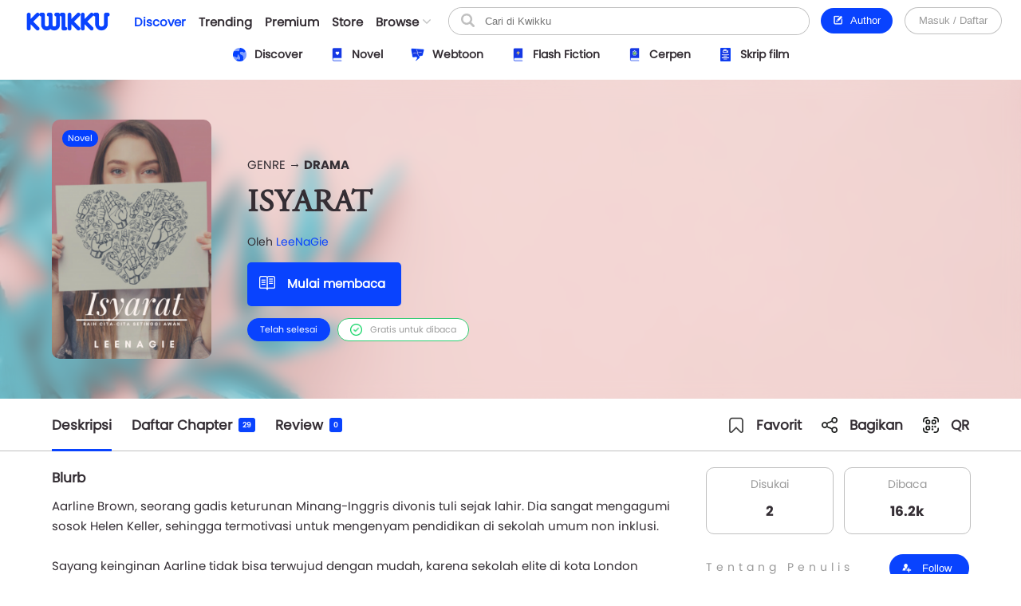

--- FILE ---
content_type: text/html; charset=UTF-8
request_url: https://www.kwikku.com/novel/read/isyarat
body_size: 13211
content:
	<!DOCTYPE html>
<!--
	(::)        (::)  (::)     (::)     (::)    (::)	(::)	      (::)
	(::)      (::)    (::)     (::)     (::)    (::)	(::)	    (::)
	(::)	(::)      (::)     (::)     (::)    (::)	(::)	  (::)
	(::)   (::)       (::)     (::)     (::)    (::)	(::)   (::)
	(::)(::)		  (::)     (::)     (::)    (::)	(::)(::)
	(::)(::)		  (::)     (::)     (::)    (::)	(::)(::)
	(::)   (::)		  (::)     (::)     (::)    (::)	(::)   (::)
	(::)    (::)	   (::)    (::)    (::)	    (::)	(::)	  (::)
	(::)     (::)	     (::)  (::)  (::)	    (::)	(::)	    (::)
	(::)      (::)         (::)(::)(::)		    (::)	(::)	      (::)
-->
<html>
	<head>
		<title>ISYARAT - LeeNaGie - Kwikku</title>
		<meta name='viewport' content='width=1130'>
		<meta http-equiv="X-Frame-Options" content="deny">
		<link id='kwik_favicon' rel='shortcut icon' href='https://www.kwikku.com/images/favicon.png' type='image/png' media='all'>
		<script>
			if (screen.width <= 850) {
				window.location.href="https://m.kwikku.com/novel/read/isyarat";
			}
		</script>
		<meta name="theme-color" content="#177ffb" />
		<!-- Mendeklarasikan ikon untuk iOS -->
		<meta name="apple-mobile-web-app-capable" content="yes" />
		<meta name="apple-mobile-web-app-status-bar-style" content="default" />
		<meta name="apple-mobile-web-app-title" content="Kwikku" />
		<link rel="apple-touch-icon" href="images/logo/128x128.png" />
		<!-- Mendeklarasikan ikon untuk Windows -->
		<meta name="msapplication-TileImage" content="images/logo/128x128.png" />
		<meta name="msapplication-TileColor" content="#000000" />
		
		<!-- Global site tag (gtag.js) - Google Analytics -->
		<script async src="https://www.googletagmanager.com/gtag/js?id=G-GDJTXD19QP"></script>
		<script>
			window.dataLayer = window.dataLayer || [];
			function gtag(){dataLayer.push(arguments);}
			gtag('js', new Date());
			
			gtag('config', 'G-GDJTXD19QP');
		</script>
		
		<!--AMP-->
					<link rel='amphtml' href='https://amp.kwikku.com/novel/isyarat'>
			<link rel='canonical' href='https://www.kwikku.com/novel/read/isyarat'>
					<meta name="description" content="Tentang seorang remaja penyandang tuli yang ingin meraih cita-cita. Dia berjuang agar bisa lulus di sekolah umum non inklusif dan meraih gelar sarjana" />
		
		<link rel='stylesheet' type='text/css' href='https://www.kwikku.com/template/styles/styles_css/kwikku_constant.css?t=507'><link rel='stylesheet' type='text/css' href='https://www.kwikku.com/template/styles/styles_css/kwikku_base.css?t=507'><link rel='stylesheet' type='text/css' href='https://www.kwikku.com/template/styles/styles_css/kwikku_icon.css?t=507'><link rel='stylesheet' type='text/css' href='https://www.kwikku.com/template/styles/styles_css/kwikku_effect.css?t=507'><link rel='stylesheet' type='text/css' href='https://www.kwikku.com/template/styles/styles_css/kwikku_structures.css?t=507'><link rel='stylesheet' type='text/css' href='https://www.kwikku.com/template/styles/styles_css/kwikku_card.css?t=507'><link rel='stylesheet' type='text/css' href='https://www.kwikku.com/template/styles/styles_css/kwikku_status.css?t=507'><link rel='stylesheet' type='text/css' href='https://www.kwikku.com/template/styles/styles_css/kwikku_wallet.css?t=507'><link rel='stylesheet' type='text/css' href='https://www.kwikku.com/template/styles/styles_css/kwikku_layout.css?t=507'><link rel='stylesheet' type='text/css' href='https://www.kwikku.com/template/styles/styles_css/pages/work.css?t=507'><link rel='stylesheet' type='text/css' href='https://www.kwikku.com/template/styles/styles_css/pages/know.css?t=507'><link rel='stylesheet' type='text/css' href='https://www.kwikku.com/template/styles/styles_css/pages/webtoon.css?t=507'><link rel='stylesheet' type='text/css' href='https://www.kwikku.com/template/styles/styles_css/pages/novel.css?t=507'><link rel='stylesheet' type='text/css' href='https://www.kwikku.com/template/styles/styles_css/pages/script.css?t=507'><link rel='stylesheet' type='text/css' href='https://www.kwikku.com/template/styles/styles_css/pages/artwork.css?t=507'><link rel='stylesheet' type='text/css' href='https://www.kwikku.com/template/styles/styles_css/pages/video.css?t=507'><link rel='stylesheet' type='text/css' href='https://www.kwikku.com/template/styles/styles_css/kwikku_screen.css?t=507'><link rel='stylesheet' type='text/css' href='https://www.kwikku.com/template/styles/styles_css/external/slick.css?t=507'><link rel='stylesheet' type='text/css' href='https://www.kwikku.com/template/styles/styles_css/external/slick-theme.css?t=507'><link rel='stylesheet' type='text/css' href='https://www.kwikku.com/template/styles/styles_css/dark.css?t=507'><script type='text/javascript' src='https://www.kwikku.com/template/styles/styles_js/external/socket.js?t=507'></script><script type='text/javascript' src='https://www.kwikku.com/template/styles/styles_js/external/jquery.js?t=507'></script><script type='text/javascript' src='https://www.kwikku.com/template/styles/styles_js/external/textarea.autogrow.js?t=507'></script><script type='text/javascript' src='https://www.kwikku.com/template/styles/styles_js/external/slick.js?t=507'></script><script type='text/javascript' src='https://www.kwikku.com/template/styles/styles_js/external/jquery.cookie.js?t=507'></script><script type='text/javascript' src='https://www.kwikku.com/template/styles/styles_js/external/jquery.migrate.js?t=507'></script><script type='text/javascript' src='https://www.kwikku.com/template/styles/styles_js/functions.js?t=507'></script><script type='text/javascript' src='https://www.kwikku.com/template/styles/styles_js/effect.js?t=507'></script><script type='text/javascript' src='https://www.kwikku.com/template/styles/styles_js/no_ajax.js?t=507'></script><script type='text/javascript' src='https://www.kwikku.com/template/styles/styles_js/status.js?t=507'></script><script type='text/javascript' src='https://www.kwikku.com/template/styles/styles_js/wallet.js?t=507'></script><script type='text/javascript' src='https://www.kwikku.com/template/styles/styles_js/templates.js?t=507'></script><script type='text/javascript' src='https://www.kwikku.com/template/styles/styles_js/section.js?t=507'></script><script type='text/javascript' src='https://www.kwikku.com/template/styles/styles_js/actions_get.js?t=507'></script><script type='text/javascript' src='https://www.kwikku.com/template/styles/styles_js/actions_post.js?t=507'></script><script type='text/javascript' src='https://www.kwikku.com/template/styles/styles_js/actions_upload.js?t=507'></script><script type='text/javascript' src='https://www.kwikku.com/template/styles/styles_js/pages/cart.js?t=507'></script><script type='text/javascript' src='https://www.kwikku.com/template/styles/styles_js/pages/transaction.js?t=507'></script><script type='text/javascript' src='https://www.kwikku.com/template/styles/styles_js/pages/novel.js?t=507'></script>		
		<link rel="canonical" href="https://www.kwikku.com/novel/read/isyarat" />
<meta property="og:title" content="ISYARAT - LeeNaGie - Kwikku" />
<meta property="og:type" content="article" />
<meta property="og:url" content="https://www.kwikku.com/novel/read/isyarat" />
<meta property="og:image" itemprop="image" content="https://kwikku.us/uploads/public/images/novel/cover/thumb/500637880223-20211110092704.png" />
<meta property="og:site_name" content="Kwikku Media Nusantara" />
<meta property="og:description" content="Tentang seorang remaja penyandang tuli yang ingin meraih cita-cita. Dia berjuang agar bisa lulus di sekolah umum non inklusif dan meraih gelar sarjana" />
<meta property="og:image:secure_url" content="https://kwikku.us/uploads/public/images/novel/cover/thumb/500637880223-20211110092704.png" />
<meta name="twitter:card" content="summary" />
<meta name="twitter:domain" content="https://www.kwikku.com/novel/read/isyarat" />
<meta name="twitter:title" content="ISYARAT - LeeNaGie - Kwikku" />
<meta name="twitter:description" content="Tentang seorang remaja penyandang tuli yang ingin meraih cita-cita. Dia berjuang agar bisa lulus di sekolah umum non inklusif dan meraih gelar sarjana" />
<meta name="twitter:image" content="https://kwikku.us/uploads/public/images/novel/cover/thumb/500637880223-20211110092704.png" />	

<meta name="copyright" content="Kwikku Media Nusantara" />
	<script type="application/ld+json">
	{
	"@context": "https://schema.org",
	"@type": "WebSite",
	"url": "https://www.kwikku.com/novel/read/isyarat",
	"potentialAction": {
    "@type": "SearchAction",
    "target": "https://www.kwikku.com/i/search?keyword={search_term_string}",
    "query-input": "required name=search_term_string"
	}
	}
	</script>
			
		<script>
			(function(i,s,o,g,r,a,m){i['GoogleAnalyticsObject']=r;i[r]=i[r]||function(){
			(i[r].q=i[r].q||[]).push(arguments)},i[r].l=1*new Date();a=s.createElement(o),
			m=s.getElementsByTagName(o)[0];a.async=1;a.src=g;m.parentNode.insertBefore(a,m)
			})(window,document,'script','//www.google-analytics.com/analytics.js','ga');
			
			ga('create', 'UA-41598876-1', 'kwikku.com');
			ga('send', 'pageview');
			
			console.log('%c KWIKKU MEDIA NUSANTARA', "font-size: 50px; color: blue;");
			console.log('%c Kwikku.com | Jangan pernah melakukan apapun di sini. Akun anda bisa saja diambil alih tanpa izin. Bagian ini hanya untuk pengembang', "font-size: 20px; color: red;");
		</script>
		
		<style>
					</style>
		
	</head>
	<body style="">
		<input id="user-agent" type="hidden" value="">
		<input id="user-login" type="hidden" value="">
		<input id="link-domain" type="hidden" value="https://www.kwikku.com">
		<input id="link-image" type="hidden" value="https://www.kwikku.com/images">
		
		<script>
			loadTheme();
		</script>
		
		<div id="popup" class="hidden">
	<table>
		<tr>
			<td id="popup_close" class="popupdetect">
				<div id="popup_body" class="p_canvas bg_white hidden popupdetect"></div>
			</td>
		</tr>
	</table>
</div>

<script>
	$(document).ready(function(){
	    $(".popupdetect").click(function(evt){
			if($(this).attr("id") == 'popup_close'){
				if($("#popup_close").attr('data-autoclose') != "disabled"){
					open_popup('0');
				}
				}else{
				evt.stopPropagation();
			}
		});
	});
</script>

<div id="value_alert_time" class="hidden">0</div>
<div id="alert" class="hidden">
	<div onclick="show_alert('0');">
		<div></div>
	</div>
</div>

<span id='popupMiniNovel' class='hidden'>
	<div class='nov_miniinfo'>
		<div class='bscover'>
			<a href='' class='nbp_link'>
				<div class='nbp_cover border_shadow bscover'></div>
			</a>
		</div>
		<div>
			<div>
				<a href='' class='nbp_link'>Judul disini</a>
			</div>
			<div>
				<a href=''>penulis disini</a>
			</div>
			<div>Deskripsi disini</div>
			<div>
				<a href='' class='nbp_link'>
					<button class='btn basic'>Baca Novel &#8594;</button>
				</a>
			</div>
		</div>
	</div>
</span>

<div id="popupNsfw" data-back="" class='popup_nsfw hidden'>
	<div>
		<div>
			<div>
				<div></div>
				<div>Peringatan</div>
				<div>Halaman ini mengandung Konten Dewasa. Jika usia kamu dibawah 18 tahun, mohon untuk tidak mengakses halaman ini</div>
				<div>
					<button class='btn silver mr15' onclick="popup_nsfw('dismiss');">Batalkan</button>
					<button class='btn basic' onclick="popup_nsfw('allow');">Lanjutkan &#8594;</button>
				</div>
			</div>
		</div>
	</div>
</div>

<div id="popupUpgradePremium" class="hidden">
	<div class="popupPremium">
		<div>Fitur ini untuk akun Premium</div>
		<div>Upgrade ke premium untuk fitur lengkap Kwikku</div>
		<div class="ppFeature">
			<div>
				<div class="icon icon_popup_premium_1"></div>
				<div>Baca karya premium</div>
			</div>
			<div>
				<div class="icon icon_popup_premium_2"></div>
				<div>Lebih banyak diskon</div>
			</div>
			<div>
				<div class="icon icon_popup_premium_3"></div>
				<div>Fitur lebih banyak</div>
			</div>
		</div>
		<div>
			<div>
				<a href="https://www.kwikku.com/i/wallet">
					<button class="btn basic">Upgrade ke Premium</button>
				</a>
			</div>
			<div class="mt10">
				<u class="text_blue pointer" onclick="open_popup(0);">Tidak, terima kasih.</u>
			</div>
		</div>
	</div>
</div>

<span id="popupPreviewPhoto" class="hidden">
	<div class="popupPreviewPhoto">
		<div class="pppClose pointer" onclick="openPopupPreviewPhoto('hide');">
			<div class="icon icon_close_black"></div>
		</div>
		<div class="pppBody">
			<img id="idSetPreviewPhoto" src="">
		</div>
	</div>
</span>

<span id="popupAuthor" class="hidden">
	<div class="popupAuthor">
		<div class="paHead">
			<div>Halaman Author</div>
			<div>Kontrol semua karyamu pada halaman author, kamu bisa memublikasikan karya baru atau mengatur karyamu dengan mudah dalam satu tempat.</div>
		</div>
		<div class="paList">
			<a href="https://center.kwikku.com/creator/benefit" target="_blank">
				<div>
					<div>
						<div class="icon icon_author_1"></div>
					</div>
					<div>
						<div>Benefit</div>
						<div>Pelajari lebih lengkap tentang benefit yang akan kamu dapatkan.</div>
					</div>
					<div>
						<div class="icon icon_arrow_right_black"></div>
					</div>
				</div>
			</a>
			<a href="https://center.kwikku.com/creator/create" target="_blank">
				<div>
					<div>
						<div class="icon icon_author_2"></div>
					</div>
					<div>
						<div>Cara membuat karya</div>
						<div>Tutorial singkat cara memublikasikan karyamu di Kwikku.</div>
					</div>
					<div>
						<div class="icon icon_arrow_right_black"></div>
					</div>
				</div>
			</a>
			<a href="https://center.kwikku.com/creator/monetize" target="_blank">
				<div>
					<div>
						<div class="icon icon_author_3"></div>
					</div>
					<div>
						<div>Monetisasi</div>
						<div>Pelajari bagaimana kamu bisa memonetisasi karyamu dengan mudah.</div>
					</div>
					<div>
						<div class="icon icon_arrow_right_black"></div>
					</div>
				</div>
			</a>
		</div>
		<div class="paBtn">
			<a href="https://www.kwikku.com/i/redirect/sso/aHR0cHM6Ly9hdXRob3Iua3dpa2t1LmNvbQ==" target="_blank">
				<button class="btn basic">Ke Halaman Author</button>
			</a>
		</div>
	</div>
</span>

<span id="popupAntiPlagiarism" class="hidden">
	<div class="p15">
		<div class="description fz_big">Kami mencoba menghargai Kreator dari tindakan "Pembajakan", dan kami juga mengharapkan Anda demikian</div>
		<div class="mt10">
			<button class="btn basic" onclick="open_popup('0');">Tutup</button>
		</div>
	</div>
</span>

<span id="popupSubscriptionInfo" class="hidden">
	<div class="p15">
		<div class="fz_medium bold">Paket Berlangganan</div>
		<div class="description mt5">Dengan menjadi bagian dari pengguna berlangganan. Kamu bisa mengakses berbagai manfaat yang kami berikan.<br/>Selain itu kamu juga bisa membaca ribuan cerita berbayar (yang berpartisipasi) tanpa perlu biaya tambahan</div>
		<div class="mt15">
			<button class="btn silver mr10" onclick="open_popup('0');">Tutup</button>
			<button class="btn basic" onclick="">Lihat daftar Paket</button>
		</div>
	</div>
</span>

	<span id="popupQRCode" class="hidden">
		<div class="p15">
			<div class="qrcode">
				<div>
					<img src="https://kwikku.id/public/qr/novel-17610.png">
				</div>
				<div>
					<div>Scan untuk mengakses karya atau profil secara langsung.</div>
				</div>
			</div>
		</div>
	</span>
	
<span id="form_login" class="hidden">
	<div class="popup_login">
		
		<div>
			<div>
				<span>LOG<span>IN</span></span>
			</div>
		</div>
		
		<div>
			<div class="plBox loginPanel">
				<div>
					<div class="active" onclick="loginPanel('account');">Akun</div>
					<div onclick="loginPanel('token');">Dengan Token</div>
				</div>
				<div>
					<div class="active">
						<form onsubmit="get_login('2', 'btn_popup_login'); return false;">
							<div class="list mt15">
								<p>Username/Email/Nomor Telepon</p>
								<input id="login_popup_username" class="input">
							</div>
							<div class="list mt15">
								<p>Kata Sandi</p>
								<input id="login_popup_password" class="input" type="password">
							</div>
							<div class="list mt15">
								<button id="btn_popup_login" class="btn basic full_btn">Masuk</button>
							</div>
						</form>
						
						<div class="btnOpt">
							<div>
								<a href="https://www.kwikku.com/n/register">
									<div class="boRegist">Buat Akun Baru</div>
								</a>
							</div>
							<div>
								<a href="https://www.kwikku.com/n/forgot">
									<div>
										<u>Lupa Kata Sandi</u>
									</div>
								</a>
							</div>
						</div>
					</div>
					<div>
						<div class="pbTelco">
							<div>
								<div>
									<img src="https://www.kwikku.com/images/background/telco.png">
								</div>
								<div>Hubungi <b class="text_blue">*500*30#</b></div>
							</div>
						</div>
						<form onsubmit="get_login_telco_check(); return false;">
							<div class="list mt15">
								<p>Kode Token</p>
								<input id="login_popup_telco_token" class="input" style="text-transform: uppercase;">
							</div>
							<div class="list mt15">
								<button id="btn_popup_login_telco" class="btn basic full_btn">Validasi & Masuk</button>
							</div>
						</form>
					</div>
				</div>
			</div>
		</div>
		
	</div>
</span>

<input id="value_login_connect_telco_token" value="" class="hidden">
<span id="popupConnectTelcoFinishRegist" class="hidden">
	<div class="p15">
		<div class="popup_head_close">
			<div>Pendaftaran Berhasil</div>
			<div>
				<div class="icon icon_close_black pointer" onclick="open_popup(0);"></div>
			</div>
		</div>
		<div class="mt15">Akun kwikkumu telah berhasil terhubung dengan nomor seluler.</div>
		<div class="mt15">
			<button class="btn basic" onclick="get_login_telco_check(this, $('#value_login_connect_telco_token').val());">Masuk ke Akun</button>
		</div>
	</div>
</span>

<input id="value_login_connect_telco_token_otp" value="" class="hidden">
<span id="popupLoginConnectTelco" class="hidden">
	<div class="popup_login_telco">
		<div class="popup_head_close">
			<div>Hubungkan akun</div>
			<div>
				<div class="icon icon_close_black pointer" onclick="open_popup(0);"></div>
			</div>
		</div>
		<div class="pltInfo">Nomor telepon <span class="setLoginTelcoMsisdn"></span> belum terhubung dengan akun kwikku manapun, silakan hubungkan dengan akun kwikku untuk melanjutkan.</div>
		<div class="pltBody panelLoginConnectTelco">
			<div class="active">
				<div>Masuk ke akun Kwikku</div>
				<div>
					<div class="list">
						<p>Username/Email</p>
						<input id="login_telco_username" class="input">
					</div>
					<div class="list mt10">
						<p>Kata Sandi</p>
						<input id="login_telco_password" class="input" type="password">
					</div>
					<div class="mt15">
						<button id="btn_login_telco" class="btn basic mr15" onclick="get_login(3, 'btn_login_telco');">Masuk & Hubungkan</button> <span class="text_blue pointer" onclick="loginPanelConnectTelco('register');">Daftar akun</span>
					</div>
				</div>
			</div>
			<div>
				<div>Daftar akun baru</div>
				<div>
					<div class="list mt10">
						<p>Alamat Email</p>
						<input id="reg_telco_email" class="input">
					</div>
					<div class="list mt10">
						<p>Kata Sandi</p>
						<input id="reg_telco_password" class="input" type="password">
					</div>
					<div class="list mt15">
						<p>Jenis Kelamin</p>
						<select id="reg_telco_gender" class="input">
							<option value="" selected="" disabled="">--Pilih jenis kelamin--</option>
							<option value="0">Laki-laki</option>
							<option value="1">Perempuan</option>
						</select>
					</div>
					<div class="mt15">
						<button id="btn_register_telco" class="btn basic mr15" onclick="post_register('telco');">Daftar & Hubungkan</button> <span class="text_blue pointer" onclick="loginPanelConnectTelco('login');">Masuk</span>
					</div>
				</div>
			</div>
		</div>
	</div>
</span><input id="value_workshare_type" type="hidden">
<input id="value_workshare_id" type="hidden">
<input id="value_workshare_title" type="hidden">
<input id="value_workshare_realname" type="hidden">
<input id="value_workshare_url" type="hidden">

<span id="popupWorkShare" class="hidden">
	<div class="p15">
		<div class="bold">Bagikan Karya</div>
		<div class="mt5">Beritahu teman-temanmu tentang karya ini</div>
	</div>
	<div class="popup_list plIcon">
		<li onclick="open_popup('1', 'form_login', 650)">
			<div>
				<div class="icon icon_share_timeline"></div>
			</div>
			<div>Bagikan ke Timeline</div>
		</li>
		<li onclick="work_share();">
			<div>
				<div class="icon icon_share"></div>
			</div>
			<div>Bagikan ke lainnya</div>
		</li>
	</div>
	<div class="p15">
		<button class="btn basic" onclick="open_popup(0);">Tutup</button>
	</div>
</span><div id="layout" class="default">
	<div>
			<div class="navbarSpace"></div>
	
<div id="navbar" class="default">
	<div>
		<div class="navMain">
	<div>
		<div class="nmLogo">
	<a href="https://www.kwikku.com">
		<div class="mlBig " style=""></div>
		<div class="mlMini  icon"></div>
	</a>
</div>	</div>
	<div>
		<div class="nmMenu">
	<a href="https://www.kwikku.com/discover">
		<div class="nmOpt active">
			<div class="noBg">
				<div style="background: var(--bg_yellow);"></div>
			</div>
			<div>Discover</div>
		</div>
	</a>
	<a href="https://www.kwikku.com/trending">
		<div class="nmOpt ">
			<div class="noBg">
				<div></div>
			</div>
			<div>Trending</div>
		</div>
	</a>
	<a href="https://www.kwikku.com/premium">
		<div class="nmOpt ">
			<div class="noBg">
				<div style="background: var(--bg_orange);"></div>
			</div>
			<div>Premium</div>
		</div>
	</a>
	<a href="https://www.kwikku.com/i/redirect/sso/aHR0cHM6Ly9zdG9yZS5rd2lra3UuY29t" target="_blank">
		<div class="nmOpt">
			<div class="noBg">
				<div style="background: var(--bg_black);"></div>
			</div>
			<div>Store</div>
		</div>
	</a>
	<div id="nv-ftr-title" class="nmOpt pointer" onclick="menu_browse('show');">
		<div class="nmmDdbtn">
			<div>Browse</div>
			<div>
				<div id="nv-ftr-arrow" class="icon icon_arrow_bottom"></div>
			</div>
		</div>
	</div>
</div>	</div>
	<div>
		<div class="nmSearchMini" onclick="window.location.href='https://www.kwikku.com/i/search';">
	<div class="icon icon_navbar_search"></div>
</div>
<div class="nmSearch">
	<form id="search_navbar" onsubmit="search_submit('navbar', ''); return false;">
		<input id="input_search_keyword" placeholder="Cari di Kwikku" value="">
		<div onclick="$('#search_navbar').submit();">
			<div class="icon icon_navbar_search"></div>
		</div>
	</form>
</div>	</div>
	<div class="nmOption">
		<div class="nmoPublish">
	<button class="btn basic" onclick="open_popup('1', 'popupAuthor');"><span class="icon icon icon_btn_edit"></span>&nbsp; Author</button>
</div>
<div class="nmoLogin">
	<button class='btn white full_btn' onclick="open_popup('1', 'form_login', 650)">Masuk / Daftar</button>
</div>	</div>
</div>	</div>
	<div id="navbarSubDisc" class="default">
	<div id="setMenuDiscover"></div>
</div>

	<style>
		.navbarSpace{height: 100px;}
	</style>
	</div>

<div id="navbarBrowse">
	<div>
		
		<div>
			<div class="nbSide">
				<div>
					<div class="nsTitle">Karya</div>
					<div class="nsList">
						<a href="https://www.kwikku.com/discover/novel">
							<div>
								<div>
									<div class="icon icon_ft_novel"></div>
								</div>
								<div>Novel</div>
							</div>
						</a>
						<a href="https://www.kwikku.com/discover/webtoon">
							<div>
								<div>
									<div class="icon icon_ft_comic"></div>
								</div>
								<div>Webtoon</div>
							</div>
						</a>
						<a href="https://www.kwikku.com/discover/flash">
							<div>
								<div>
									<div class="icon icon_ft_flash"></div>
								</div>
								<div>Flash Fiction</div>
							</div>
						</a>
						<a href="https://www.kwikku.com/discover/short">
							<div>
								<div>
									<div class="icon icon_ft_short"></div>
								</div>
								<div>Cerpen</div>
							</div>
						</a>
						<a href="https://www.kwikku.com/discover/script">
							<div>
								<div>
									<div class="icon icon_ft_script"></div>
								</div>
								<div>Skrip Film</div>
							</div>
						</a>
					</div>
				</div>
				<div>
					<div class="nsList">
						<a href="https://www.kwikku.com/academy">
							<div>
								<div>
									<div class="icon icon_ft_academy"></div>
								</div>
								<div>Academy</div>
							</div>
						</a>
						<a href="https://www.kwikku.com/film">
							<div>
								<div>
									<div class="icon icon_ft_film"></div>
								</div>
								<div>Film Premium</div>
							</div>
						</a>
						<a href="https://www.kwikku.com/video">
							<div>
								<div>
									<div class="icon icon_ft_talk"></div>
								</div>
								<div>Video</div>
							</div>
						</a>
					</div>
				</div>
			</div>
		</div>
		
		<div>
			
						<div class="ncTitle">
				<span>Kompetisi</span>
				<a href="https://www.kwikku.com/competition">Lihat lainnya</a>
			</div>
			<div class="card_browse_agenda">
									<a href="https://www.kwikku.com/competition/detail/9">
						<div>
							<div class="bscover" style="background-image: url('https://kwikku.us/uploads/public/images/competition/banner/9.jpg');"></div>
							<div>
								<div>Proses Penjurian</div>
								<div>
									<div>Kompetisi Menulis Kwikku 2024</div>
								</div>
							</div>
						</div>
					</a>
										<a href="https://www.kwikku.com/competition/detail/8">
						<div>
							<div class="bscover" style="background-image: url('https://kwikku.us/uploads/public/images/competition/banner/8.png');"></div>
							<div>
								<div>Telah Berakhir</div>
								<div>
									<div>Kisah Gaib Pesantren</div>
								</div>
							</div>
						</div>
					</a>
										<a href="https://www.kwikku.com/competition/detail/7">
						<div>
							<div class="bscover" style="background-image: url('https://kwikku.us/uploads/public/images/competition/banner/7.png');"></div>
							<div>
								<div>Telah Berakhir</div>
								<div>
									<div>Kompetisi 500jt #3</div>
								</div>
							</div>
						</div>
					</a>
								</div>
			<div class="ncTitle mt15">
				<span>Weekly Agenda</span>
				<a href="https://www.kwikku.com/video">Lihat lainnya</a>
			</div>
			<div class="card_browse_agenda">
									<a href="https://www.kwikku.com/video/view/127">
						<div>
							<div class="bscover" style="background-image: url('https://img.youtube.com/vi/I37-SG4D-B8/sddefault.jpg');"></div>
							<div>
								<div></div>
								<div>
									<div>Bincang Santai bareng Dee Lestari</div>
								</div>
							</div>
						</div>
					</a>
										<a href="https://www.kwikku.com/video/view/126">
						<div>
							<div class="bscover" style="background-image: url('https://img.youtube.com/vi/uELRYUxT8qc/sddefault.jpg');"></div>
							<div>
								<div></div>
								<div>
									<div>Bincang Santai bareng A. Fuadi</div>
								</div>
							</div>
						</div>
					</a>
										<a href="https://www.kwikku.com/video/view/125">
						<div>
							<div class="bscover" style="background-image: url('https://img.youtube.com/vi/jSkBY5RTtuY/sddefault.jpg');"></div>
							<div>
								<div></div>
								<div>
									<div>Bincang Santai dengan Penulis Khairul Damanik dan S. Prasetyo Utomo</div>
								</div>
							</div>
						</div>
					</a>
								</div>
							<div class="ncTitle mt15">
					<span>Editor's Pick</span>
				</div>
				<div class="ncContent">
					<div class="card_hzl_work">
						<div class="cnt_card bh_scroll">
															<a href="https://www.kwikku.com/novel/read/little-did-we-know">
									<div class='bscover' style="background-image: url('https://kwikku.us/uploads/public/images/novel/cover/thumb/251869505267-20231103140455.jpg');"><div><span class="bg_novel">Novel</span></div><div class='workStatusPremium'><div style='color: #E29A00; background: #FFFDC5;'><div><div class='icon' style="background-image: url('https://kwikku.us/images/general/work/premium_gold.png');"></div></div><div>Gold</div></div></div></div>
									<div><div class='chnDesc'><div class='cdTitle ellipsis'>Little Did We Know</div><div class='cdInfo ellipsis'>Falcon Publishing</div></div></div>
								</a>
																<a href="https://www.kwikku.com/novel/read/all-the-things-i-039-ve-done-to-save-you">
									<div class='bscover' style="background-image: url('https://kwikku.us/uploads/public/images/novel/cover/thumb/138010981234-20221110155439.jpg');"><div><span class="bg_novel">Novel</span></div></div>
									<div><div class='chnDesc'><div class='cdTitle ellipsis'>All The Things I&#039;ve Done To Save You</div><div class='cdInfo ellipsis'>Handi Yawan</div></div></div>
								</a>
																<a href="https://www.kwikku.com/webtoon/comic/selamat-datang-di-toko-batavia">
									<div class='bscover' style="background-image: url('https://kwikku.us/uploads/public/images/webtoon/comic/cover/thumb/652338194631-20211109210143.jpg');"><div><span class="bg_comic">Komik</span></div></div>
									<div><div class='chnDesc'><div class='cdTitle ellipsis'>Selamat Datang di Toko Batavia</div><div class='cdInfo ellipsis'>Tri Agustinauli</div></div></div>
								</a>
																<a href="https://www.kwikku.com/short/read/hari-esok-lagi-saja">
									<div class='bscover' style="background-image: url('https://kwikku.us/uploads/public/images/short/cover/thumb/762306318589-20230203112109.jpg');"><div><span class="bg_short">Cerpen</span></div></div>
									<div><div class='chnDesc'><div class='cdTitle ellipsis'>Hari Esok Lagi Saja</div><div class='cdInfo ellipsis'>Sofiza</div></div></div>
								</a>
																<a href="https://www.kwikku.com/webtoon/comic/dy-mr-sleepyhead">
									<div class='bscover' style="background-image: url('https://kwikku.us/uploads/public/images/webtoon/comic/cover/thumb/600526480092-20200601071602.jpg');"><div><span class="bg_comic">Komik</span></div></div>
									<div><div class='chnDesc'><div class='cdTitle ellipsis'>DY! Mr. Sleepyhead</div><div class='cdInfo ellipsis'>Cindy Saraswati </div></div></div>
								</a>
																<a href="https://www.kwikku.com/webtoon/comic/teror-di-kampung-sanes">
									<div class='bscover' style="background-image: url('https://kwikku.us/uploads/public/images/webtoon/comic/cover/thumb/547743903034-20200715180515.jpg');"><div><span class="bg_comic">Komik</span></div></div>
									<div><div class='chnDesc'><div class='cdTitle ellipsis'>Teror di Kampung Sanes</div><div class='cdInfo ellipsis'>Alfisyahrin Zulfahri Akbar</div></div></div>
								</a>
																<a href="https://www.kwikku.com/flash/view/103">
									<div class='bscover' style="background-image: url('https://kwikku.us/uploads/public/images/flash/cover/thumb/274326878373-20210402104942.webp');"><div><span class="bg_flash">Flash</span></div></div>
									<div><div class='chnDesc'><div class='cdTitle ellipsis'>Satu Pagi di CGK</div><div class='cdInfo ellipsis'>annastasia</div></div></div>
								</a>
														</div>
						<div class="scroll_card">
							<div>
								<div class='chn_btn_left'>
									<div class='icon icon_arrow_slide_left'></div>
								</div>
							</div>
							<div>
								<div class='chn_btn_right'>
									<div class='icon icon_arrow_slide_right'></div>
								</div>
							</div>
						</div>
					</div>
				</div>
							<div class="ncTitle mt15">
				<span>Di angkat ke Film</span>
			</div>
			<div class="ncContent">
				<div class="card_hzl_work">
					<div class="cnt_card bh_scroll">
													<a href="https://www.kwikku.com/script/read/misi-kafe-biru">
								<div class='bscover' style="background-image: url('https://kwikku.us/uploads/public/images/script/cover/thumb/241499842286-20220731223801.jpg');"><div><span class="bg_scrpt">Skrip Film</span></div></div>
								<div><div class='chnDesc'><div class='cdTitle ellipsis'>Misi Kafe Biru</div><div class='cdInfo ellipsis'>Nadia Seassi</div></div></div>
							</a>
														<a href="https://www.kwikku.com/script/read/how-are-you-really">
								<div class='bscover' style="background-image: url('https://kwikku.us/uploads/public/images/script/cover/thumb/11542531845-20210309205614.jpg');"><div><span class="bg_scrpt">Skrip Film</span></div></div>
								<div><div class='chnDesc'><div class='cdTitle ellipsis'>How Are You, Really?</div><div class='cdInfo ellipsis'>Rinai Bening Kasih</div></div></div>
							</a>
														<a href="https://www.kwikku.com/script/read/anoksia">
								<div class='bscover' style="background-image: url('https://kwikku.us/uploads/public/images/script/cover/thumb/536594567262-20221211073053.jpg');"><div><span class="bg_scrpt">Skrip Film</span></div></div>
								<div><div class='chnDesc'><div class='cdTitle ellipsis'>Anoksia</div><div class='cdInfo ellipsis'>Alfian N. Budiarto</div></div></div>
							</a>
														<a href="https://www.kwikku.com/script/read/cherish-amp-ruelle">
								<div class='bscover' style="background-image: url('https://kwikku.us/uploads/public/images/script/cover/thumb/576383060110-20210314195042.png');"><div><span class="bg_scrpt">Skrip Film</span></div></div>
								<div><div class='chnDesc'><div class='cdTitle ellipsis'>CHERISH &amp; RUELLE</div><div class='cdInfo ellipsis'>Reiga Sanskara</div></div></div>
							</a>
														<a href="https://www.kwikku.com/novel/read/sinar-untuk-genta">
								<div class='bscover' style="background-image: url('https://kwikku.us/uploads/public/images/novel/cover/thumb/501685718551-20200915184823.jpg');"><div><span class="bg_novel">Novel</span></div></div>
								<div><div class='chnDesc'><div class='cdTitle ellipsis'>Sinar untuk Genta</div><div class='cdInfo ellipsis'>Rika Kurnia</div></div></div>
							</a>
														<a href="https://www.kwikku.com/novel/read/cek-ombak-melulu-20201221210821">
								<div class='bscover' style="background-image: url('https://kwikku.us/uploads/public/images/novel/cover/thumb/874956114600-20240307234328.jpg');"><div><span class="bg_novel">Novel</span></div></div>
								<div><div class='chnDesc'><div class='cdTitle ellipsis'>Cek Ombak (Melulu)</div><div class='cdInfo ellipsis'>Rina F Ryanie</div></div></div>
							</a>
														<a href="https://www.kwikku.com/novel/read/kpr-kapan-pindah-rumah">
								<div class='bscover' style="background-image: url('https://kwikku.us/uploads/public/images/novel/cover/thumb/509757277930-20210219133414.png');"><div><span class="bg_novel">Novel</span></div></div>
								<div><div class='chnDesc'><div class='cdTitle ellipsis'>KPR (Kapan Pindah Rumah?)</div><div class='cdInfo ellipsis'>Annisa Diandari Putri</div></div></div>
							</a>
														<a href="https://www.kwikku.com/novel/read/mengaku-bapak">
								<div class='bscover' style="background-image: url('https://kwikku.us/uploads/public/images/novel/cover/thumb/779050248571-20200609220107.jpg');"><div><span class="bg_novel">Novel</span></div></div>
								<div><div class='chnDesc'><div class='cdTitle ellipsis'>MENGAKU BAPAK</div><div class='cdInfo ellipsis'>paizin palma p</div></div></div>
							</a>
														<a href="https://www.kwikku.com/novel/read/balada-sepasang-kekasih-gila">
								<div class='bscover' style="background-image: url('https://kwikku.us/uploads/public/images/novel/cover/thumb/728552123316-20201109103610.jpg');"><div><span class="bg_novel">Novel</span></div></div>
								<div><div class='chnDesc'><div class='cdTitle ellipsis'>Balada Sepasang Kekasih Gila</div><div class='cdInfo ellipsis'>Han Gagas</div></div></div>
							</a>
														<a href="https://www.kwikku.com/novel/read/pelangi-tanpa-warna">
								<div class='bscover' style="background-image: url('https://kwikku.us/uploads/public/images/novel/cover/thumb/373433512791-20210221151631.png');"><div><span class="bg_novel">Novel</span></div></div>
								<div><div class='chnDesc'><div class='cdTitle ellipsis'>PELANGI TANPA WARNA</div><div class='cdInfo ellipsis'>Mahfrizha Kifani</div></div></div>
							</a>
												</div>
					<div class="scroll_card">
						<div>
							<div class='chn_btn_left'>
								<div class='icon icon_arrow_slide_left'></div>
							</div>
						</div>
						<div>
							<div class='chn_btn_right'>
								<div class='icon icon_arrow_slide_right'></div>
							</div>
						</div>
					</div>
				</div>
			</div>
		</div>
		
	</div>
</div>
<script>
	var navbarMenu=$("#navbar");
	var navbarHeight=navbarMenu.height();
	
	function navbarScroll(){
		var navbarScreenTop = $(this).scrollTop();
		if(navbarScreenTop+45>navbarHeight){
			navbarMenu.addClass('nbShadow');
			navbarMenu.children('.navsub').addClass('nsScroll');
			}else{
			navbarMenu.removeClass('nbShadow');
			navbarMenu.children('.navsub').removeClass('nsScroll');
		}
	}
	window.addEventListener('scroll', navbarScroll);
</script>	</div>
	<div>
		<div id="content">	
	
	<script>
	setMenuDiscover('txt', '[{"id":1,"slug":"novel","title":"Novel","background":"https:\/\/kwikku.us\/images\/menu\/background\/novel.png"},{"id":2,"slug":"webtoon","title":"Webtoon","background":"https:\/\/kwikku.us\/images\/menu\/background\/comic.png"},{"id":3,"slug":"flash","title":"Flash Fiction","background":"https:\/\/kwikku.us\/images\/menu\/background\/flash.png"},{"id":4,"slug":"short","title":"Cerpen","background":"https:\/\/kwikku.us\/images\/menu\/background\/short.png"},{"id":6,"slug":"script","title":"Skrip film","background":"https:\/\/kwikku.us\/images\/menu\/background\/script.png"}]', '');
</script>

<link itemprop="thumbnailUrl" href="https://kwikku.us/uploads/public/images/novel/cover/thumb/500637880223-20211110092704.png"> 
<span itemprop="thumbnail" itemscope itemtype="http://schema.org/ImageObject"> 
	<link itemprop="url" href="https://kwikku.us/uploads/public/images/novel/cover/thumb/500637880223-20211110092704.png"> 
</span>

<span id="popupSendGiftConfirm" class="hidden">
	<div class="p15">
		<div>Apakah kamu akan memberikan Novel ke <span id="set_gift_realname" class="bold"></span>?</div>
		<div class="mt15">
			<button class="btn silver mr10" onclick="open_popup(1, 'popupSendGift', '', false);">Batal</button>
			<button class="btn basic" onclick="get_check_gift(this, 'novel');">Lanjutkan &#8594;</button>
		</div>
	</div>
</span>

<span id="popupSendGift" class="hidden">
	<div class="p15">
		<div>Berikan Novel ini kepada temanmu</div>
		<div class="list mt10">
			<p>Masukan nama pengguna</p>
			<div class="inputload">
				<input id="value_search_users" placeholder="Gunakan @ untuk mencari berdasarkan username" class="input" onkeyup="get_search_users('gift', 'value_search_users', 'set_search_users', 15)" autocomplete="off">
			</div>
			<span class="fz_mini text_silver">Kata kunci minimal 2 karakter</span>
		</div>
		<div id="set_search_users" class="card_users_list mt15"></div>
		<div class="mt15">
			<button class="btn silver" onclick="open_popup(0);">Batal</button>
		</div>
	</div>
</span>

<span id="popupCover" class="hidden">
	<div id="novCoverZoom" class="nov_cover_zoom"></div>
	<div class="p15">
		<button class="btn basic" onclick="open_popup('0');">Tutup</button>
	</div>
</span>

<!------------------------------------------------------------------>

<input id="value_gift_userid" class="hidden">
<input id="value_novel_id" value="17610" class="hidden">

<div class="wk_banner bscover" style="background-image: url('https://kwikku.us/images/novel/banner/banner_0.jpg');">
	<section>
		<div class="distance">
			
			<div class="wbContent">
				<div>
					<div class="bscover pointer" style="background-image: url('https://kwikku.us/uploads/public/images/novel/cover/thumb/500637880223-20211110092704.png');" onclick="$('#novCoverZoom').css('background-image', 'url(https://kwikku.us/uploads/public/images/novel/cover/thumb/500637880223-20211110092704.png)');open_popup('1', 'popupCover');">
						<div class="wcWork bg_novel">Novel</div>
											</div>
				</div>
				<div>
					<div class="wbcInfo">
						<span class="wbciGenre">Genre &#8594; <a href="https://www.kwikku.com/discover/genre/drama" class="ablack">Drama</a></span>
					</div>
					<div class="wbcTitle">ISYARAT</div>
					<div class="wbcWriter">
						<span>Oleh <a href="https://www.kwikku.com/leenagie">LeeNaGie</a></span>
					</div>
					<div class="wbcOptions">
						<div class="wbBtnRead pointer" onclick="work_startreading('novel', 'start', 'isyarat', '185546');">
							<div>
								<div>
									<div class="icon icon_read"></div>
								</div>
								<div>
									Mulai membaca								</div>
							</div>
						</div>
											</div>
					<div class="wbInfo">
													<div class="wiTxt finish">
								<div>Telah selesai</div>
							</div>
														<div class="wiIcon">
								<div>
									<div>
										<div class="icon icon_checked_round"></div>
									</div>
									<div>Gratis untuk dibaca</div>
								</div>
							</div>
												</div>
				</div>
			</div>
			
		</div>
	</section>
</div>

<div class="wk_options">
	<section>
		<div class="distance">
			<div class="woMenu left">
				<a class="active pointer" onclick="work_read_tab(this); return false;">
					<div>Deskripsi</div>
				</a>
				<a id="idOptionsTableOfContent" class="pointer" onclick="work_read_tab(this); return false;">
					<div>Daftar Chapter <span class="womCount">29</span></div>
				</a>
				<a class="pointer" onclick="work_read_tab(this); return false;">
					<div>Review <span class="womCount">0</span></div>
				</a>
			</div>
			<div class="woMenu right">
				<a onclick="open_popup('1', 'form_login', 650) return false;" class="pointer" alt="favorite">
					<div>
						<div class="womIcon icon icon_favorite_black"></div> Favorit					</div>
				</a>
				<a class="pointer" onclick="$('#value_workshare_type').val('novel'); $('#value_workshare_id').val('17610'); $('#value_workshare_title').val('ISYARAT'); $('#value_workshare_realname').val('LeeNaGie'); $('#value_workshare_url').val('https://www.kwikku.com/novel/read/isyarat'); open_popup('1', 'popupWorkShare'); return true;">
					<div><div class="womIcon icon icon_share"></div> Bagikan</div>
				</a>
				<a class="pointer" onclick="open_popup('1', 'popupQRCode', 350); return false;">
					<div><div class="womIcon icon icon_qrcode"></div> QR</div>
				</a>
			</div>
		</div>
	</section>
</div>

<section>
	<div class="distance">
		
		<div id="workTemplate" class="wk_template">
			<div class="wtTab">
				<div class="active">
					
<div class="wk_info">
	<div class="wiList">
		<div>
			<div>Blurb</div>
			<div class="description">Aarline Brown, seorang gadis keturunan Minang-Inggris divonis tuli sejak lahir. Dia sangat mengagumi sosok Helen Keller, sehingga termotivasi untuk mengenyam pendidikan di sekolah umum non inklusi.<br/><br/>Sayang keinginan Aarline tidak bisa terwujud dengan mudah, karena sekolah elite di kota London menolak kehadirannya. Gangguan pendengaran menjadi alasan utama, karena dinilai bisa menghambat proses belajar mengajar.<br/><br/>Suatu hari sebuah tawaran datang dari sekolah yang ada di Jakarta. Aarline pun memutuskan hijrah ke kota kelahiran sang Ibu.<br/><br/>Gadis itu tak sendirian, ada Cleve Rahardian, sepupu Aarline, yang melindungi dirinya saat di-bully. Salah satu bully-an yang didapatkan karena bahasa Isyarat yang digunakan Aarline.<br/><br/>Bagaimana perjuangan Aarline dalam mewujudkan cita-citanya? Rintangan apa sajakah yang akan dihadapinya?</div>
		</div>
					<div>
				<div>Tokoh Utama</div>
				<div class="wkCharacter">
											<div>
							<div class="wcCover">
								<div class="bscover" style="background-image: url('https://kwikku.us/images/general/avatar_unset.png');">
									<div class="wcGender none">
										<div class="icon icon_gender_none"></div>
									</div>
								</div>
							</div>
							<div class="wcName">Aarline Brown</div>
						</div>
												<div>
							<div class="wcCover">
								<div class="bscover" style="background-image: url('https://kwikku.us/images/general/avatar_unset.png');">
									<div class="wcGender none">
										<div class="icon icon_gender_none"></div>
									</div>
								</div>
							</div>
							<div class="wcName">Cleve Rahardian</div>
						</div>
												<div>
							<div class="wcCover">
								<div class="bscover" style="background-image: url('https://kwikku.us/images/general/avatar_unset.png');">
									<div class="wcGender none">
										<div class="icon icon_gender_none"></div>
									</div>
								</div>
							</div>
							<div class="wcName">Raline Rahardian</div>
						</div>
										</div>
			</div>
				</div>
			<div class="mt25">
			<div class="wiTag">
				<a href='https://www.kwikku.com/discover/tag/anaksma'><div>#anaksma</div></a><a href='https://www.kwikku.com/discover/tag/fiksi'><div>#fiksi</div></a><a href='https://www.kwikku.com/discover/tag/citacita'><div>#citacita</div></a><a href='https://www.kwikku.com/discover/tag/novelremaja'><div>#novelremaja</div></a><a href='https://www.kwikku.com/discover/tag/bullying'><div>#bullying</div></a><a href='https://www.kwikku.com/discover/tag/tuli'><div>#tuli</div></a><a href='https://www.kwikku.com/discover/tag/isyarat'><div>#isyarat</div></a><a href='https://www.kwikku.com/discover/tag/romansaremaja'><div>#romansaremaja</div></a><a href='https://www.kwikku.com/discover/tag/fiksiremana'><div>#fiksiremana</div></a>			</div>
		</div>
		</div>

				</div>
				<div>
					<div class="wk_tablecontent">
			<a href="https://www.kwikku.com/novel/read/isyarat/185546">
			<div class="">
				<div>#1</div>
				<div>BAB 1: Keinginan Terbesar Aarline</div>
				<div>
									</div>
			</div>
		</a>
				<a href="https://www.kwikku.com/novel/read/isyarat/185547">
			<div class="">
				<div>#2</div>
				<div>BAB 2: Mewujudkan Impian</div>
				<div>
									</div>
			</div>
		</a>
				<a href="https://www.kwikku.com/novel/read/isyarat/185548">
			<div class="">
				<div>#3</div>
				<div>BAB 3: Kenyataan Tidak Seindah Harapan</div>
				<div>
									</div>
			</div>
		</a>
				<a href="https://www.kwikku.com/novel/read/isyarat/185549">
			<div class="">
				<div>#4</div>
				<div>BAB 4: Ada Perpisahan dan Ada Pertemuan</div>
				<div>
									</div>
			</div>
		</a>
				<a href="https://www.kwikku.com/novel/read/isyarat/185550">
			<div class="">
				<div>#5</div>
				<div>BAB 5: Mengenal Cleve Rahardian</div>
				<div>
									</div>
			</div>
		</a>
				<a href="https://www.kwikku.com/novel/read/isyarat/185551">
			<div class="">
				<div>#6</div>
				<div>BAB 6: Si Wajah Kanebo</div>
				<div>
									</div>
			</div>
		</a>
				<a href="https://www.kwikku.com/novel/read/isyarat/185552">
			<div class="">
				<div>#7</div>
				<div>BAB 7: Hak Mendapatkan Pendidikan yang Layak</div>
				<div>
									</div>
			</div>
		</a>
				<a href="https://www.kwikku.com/novel/read/isyarat/185553">
			<div class="">
				<div>#8</div>
				<div>BAB 8: Pertama Kali Naik Motor</div>
				<div>
									</div>
			</div>
		</a>
				<a href="https://www.kwikku.com/novel/read/isyarat/185554">
			<div class="">
				<div>#9</div>
				<div>BAB 9: Pengakuan Aarline</div>
				<div>
									</div>
			</div>
		</a>
				<a href="https://www.kwikku.com/novel/read/isyarat/185555">
			<div class="">
				<div>#10</div>
				<div>BAB 10: One (Boring) Day with Cleve?</div>
				<div>
									</div>
			</div>
		</a>
				<a href="https://www.kwikku.com/novel/read/isyarat/191693">
			<div class="">
				<div>#11</div>
				<div>BAB 11: Mengalahkan Diri Sendiri</div>
				<div>
									</div>
			</div>
		</a>
				<a href="https://www.kwikku.com/novel/read/isyarat/191695">
			<div class="">
				<div>#12</div>
				<div>BAB 12: Arti Sebuah Kerinduan</div>
				<div>
									</div>
			</div>
		</a>
				<a href="https://www.kwikku.com/novel/read/isyarat/191710">
			<div class="">
				<div>#13</div>
				<div>BAB 13: Hope and Confidence</div>
				<div>
									</div>
			</div>
		</a>
				<a href="https://www.kwikku.com/novel/read/isyarat/191713">
			<div class="">
				<div>#14</div>
				<div>BAB 14: New Day and New Friend</div>
				<div>
									</div>
			</div>
		</a>
				<a href="https://www.kwikku.com/novel/read/isyarat/191714">
			<div class="">
				<div>#15</div>
				<div>BAB 15: Pengakuan Cleve</div>
				<div>
									</div>
			</div>
		</a>
				<a href="https://www.kwikku.com/novel/read/isyarat/191715">
			<div class="">
				<div>#16</div>
				<div>BAB 16: Beradaptasi</div>
				<div>
									</div>
			</div>
		</a>
				<a href="https://www.kwikku.com/novel/read/isyarat/191717">
			<div class="">
				<div>#17</div>
				<div>BAB 17: Membuat kesepakatan</div>
				<div>
									</div>
			</div>
		</a>
				<a href="https://www.kwikku.com/novel/read/isyarat/191718">
			<div class="">
				<div>#18</div>
				<div>BAB 18: Hangout</div>
				<div>
									</div>
			</div>
		</a>
				<a href="https://www.kwikku.com/novel/read/isyarat/191719">
			<div class="">
				<div>#19</div>
				<div>BAB 19: Rasa Kesal dan Penasaran</div>
				<div>
									</div>
			</div>
		</a>
				<a href="https://www.kwikku.com/novel/read/isyarat/191720">
			<div class="">
				<div>#20</div>
				<div>BAB 20: Perasaan Bersalah</div>
				<div>
									</div>
			</div>
		</a>
				<a href="https://www.kwikku.com/novel/read/isyarat/191721">
			<div class="">
				<div>#21</div>
				<div>BAB 21: Berita Hoax</div>
				<div>
									</div>
			</div>
		</a>
				<a href="https://www.kwikku.com/novel/read/isyarat/191723">
			<div class="">
				<div>#22</div>
				<div>BAB 22: The Miracle of Life</div>
				<div>
									</div>
			</div>
		</a>
				<a href="https://www.kwikku.com/novel/read/isyarat/191724">
			<div class="">
				<div>#23</div>
				<div>BAB 23: Harus Rendah Hati</div>
				<div>
									</div>
			</div>
		</a>
				<a href="https://www.kwikku.com/novel/read/isyarat/191726">
			<div class="">
				<div>#24</div>
				<div>BAB 24: Memberi Serangan Balik</div>
				<div>
									</div>
			</div>
		</a>
				<a href="https://www.kwikku.com/novel/read/isyarat/191727">
			<div class="">
				<div>#25</div>
				<div>BAB 25: Perang Dimulai</div>
				<div>
									</div>
			</div>
		</a>
				<a href="https://www.kwikku.com/novel/read/isyarat/191728">
			<div class="">
				<div>#26</div>
				<div>BAB 26: Jebakan Batman</div>
				<div>
									</div>
			</div>
		</a>
				<a href="https://www.kwikku.com/novel/read/isyarat/191729">
			<div class="">
				<div>#27</div>
				<div>BAB 27: Isyarat</div>
				<div>
									</div>
			</div>
		</a>
				<a href="https://www.kwikku.com/novel/read/isyarat/191730">
			<div class="">
				<div>#28</div>
				<div>BAB 28: Luapan Perasaan</div>
				<div>
									</div>
			</div>
		</a>
				<a href="https://www.kwikku.com/novel/read/isyarat/191732">
			<div class="">
				<div>#29</div>
				<div>BAB 29: Pintu Lain yang Terbuka</div>
				<div>
									</div>
			</div>
		</a>
		</div>				</div>
				<div>
					<input id="value_review_star" value="" class="hidden">
<span id="popupAddReview" class="hidden">
	<div class="p15">
		<div class="work_review_star">
			<div onclick="$('#value_review_star').val(1);">
				<div class="icon icon_star"></div>
			</div>
			<div onclick="$('#value_review_star').val(2);">
				<div class="icon icon_star"></div>
			</div>
			<div onclick="$('#value_review_star').val(3);">
				<div class="icon icon_star"></div>
			</div>
			<div onclick="$('#value_review_star').val(4);">
				<div class="icon icon_star"></div>
			</div>
			<div onclick="$('#value_review_star').val(5);">
				<div class="icon icon_star"></div>
			</div>
		</div>
		<div class="list">
			<p>Ulasan kamu</p>
			<textarea id="value_review_content" class="input"></textarea>
		</div>
		<div class="list mt10">
			<label>
				<input id="value_review_anonim" type="checkbox"> kirim sebagai anonim
			</label>
		</div>
		<div class="mt15 text_silver">Ulasan kamu akan ditampilkan untuk publik, sedangkan bintang hanya dapat dilihat oleh penulis</div>
		<div class="mt15">
			<button class="btn silver mr10" onclick="open_popup('0');">Batal</button>
			<button class="btn basic" onclick="post_review(this, 'detail', 'novel', '17610');">Kirim Ulasan</button>
		</div>
	</div>
</span>

<input id="value_delete_id" value="" class="hidden">
<span id="popupDeleteReview" class="hidden">
	<div class="p15">
		<div>Apakah kamu akan menghapus ulasanmu?</div>
		<div class="mt15">
			<button class="btn silver mr10" onclick="$('#value_delete_id').val(''); open_popup('0');">Batal</button>
			<button class="btn red" onclick="post_relete_review(this, 'novel');">Hapus</button>
		</div>
	</div>
</span>

<script>
	function reviewStarStart(){
		var cs = 5;
		var sb = $(".work_review_star");
		$('.work_review_star > div').hover(function(e) {
			e.stopPropagation();
			var index = $(this).index();
			for(var i = 0; i<cs; i++){
				if(i <= index){
					sb.children('div').eq(i).children('div').removeClass('icon_star').addClass('icon_star_active');
					}else{
					sb.children('div').eq(i).children('div').removeClass('icon_star_active').addClass('icon_star');
				}
			}
			}, function(e) {
			e.stopPropagation();
			var sa = $("#value_review_star").val();
			sb.children('div').children('div').removeClass('icon_star_active').addClass('icon_star');
			for(var i = 0; i<cs; i++){
				if(i < sa){
					sb.children('div').eq(i).children('div').removeClass('icon_star').addClass('icon_star_active');
				}
			}
		});
	}
</script>

<!------------------------------------------------------->

<div class="work_review">
		<div id="infoReview" class="wr_star">
					Kamu harus masuk terlebih dahulu untuk mengirimkan ulasan, <a class="pointer bold" onclick="open_popup('1', 'form_login', 650)">Masuk</a>
				</div>
			<div id="page_empty" class='empty mini'>
			<div>Belum ada Ulasan</div>
		</div>
			<div id="listReview" class="wr_list">
			</div>
</div>				</div>
			</div>
			<div>
				<div class="wtInfo">
					<div>
						<div>Disukai</div>
						<div>2</div>
					</div>
					<div>
						<div>Dibaca</div>
						<div>16.2k</div>
					</div>
				</div>
								<div class="wtAbout writer">
					<div class="wtaHead">
						<div>
							<div>
								Tentang Penulis</div>
						</div>
						<div>
															<button class="btn basic" onclick="open_popup('1', 'form_login', 650)"><span class="icon icon icon_btn_follow"></span>&nbsp;Follow</button>
														</div>
					</div>
					<div class="wtaUser">
						<div>
							<div class="bscover" style="background-image: url('https://kwikku.us/uploads/public/images/profile/photo/thumb/173412.jpg');"></div>
						</div>
						<div>
							<div>LeeNaGie</div>
						</div>
					</div>
					<div class="wtaInfo">
						<div class="description">-</div>
					</div>
					<div class="wtaOther">
						<div>Bergabung sejak <b>2021-10-14</b></div>
						<div>Telah diikuti oleh <b>33</b> pengguna</div>
						<div>Sudah memublikasikan <b>4</b> karya</div>
						<div>Menulis lebih dari <b>211,618</b> kata pada novel</div>
					</div>
					<div class="wtaBtn">
						<a href="https://www.kwikku.com/leenagie">
							<div>Kunjungi Profil &#8594;</div>
						</a>
					</div>
				</div>
							</div>
		</div>
		
		<script>
			if(window.location.hash == "#tableofcontent"){
				$("#idOptionsTableOfContent").click();
			}
		</script>
		
		<div class="line mt15"></div>

<div class="title">
	<div>
		<div>Rekomendasi dari Drama</div>
	</div>
</div>

<div class="card_hzl_work">
	<div class="cnt_card bh_scroll">
					<a href="https://www.kwikku.com/novel/read/isyarat">
				<div class='bscover' style="background-image: url('https://kwikku.us/uploads/public/images/novel/cover/thumb/500637880223-20211110092704.png');"><div><span class="bg_novel">Novel</span></div></div>
				<div><div class='chnDesc'><div class='cdTitle ellipsis'>ISYARAT</div><div class='cdInfo ellipsis'>LeeNaGie</div></div></div>
			</a>
						<a href="https://www.kwikku.com/webtoon/comic/18-rainbow">
				<div class='bscover' style="background-image: url('https://kwikku.us/uploads/public/images/webtoon/comic/cover/thumb/513524840623-20200908150819.jpg');"><div><span class="bg_comic">Komik</span></div></div>
				<div><div class='chnDesc'><div class='cdTitle ellipsis'>18 Rainbow</div><div class='cdInfo ellipsis'>deroops</div></div></div>
			</a>
						<a href="https://www.kwikku.com/flash/view/1742">
				<div class='bscover' style="background-image: url('https://kwikku.us/uploads/public/images/flash/cover/thumb/145081405661-20210411114502.webp');"><div><span class="bg_flash">Flash</span></div></div>
				<div><div class='chnDesc'><div class='cdTitle ellipsis'>Jalan Buntu</div><div class='cdInfo ellipsis'>Sahrial Pratama</div></div></div>
			</a>
						<a href="https://www.kwikku.com/novel/read/portrait-of-yesterday">
				<div class='bscover' style="background-image: url('https://kwikku.us/uploads/public/images/novel/cover/thumb/709925498025-20200720164745.png');"><div><span class="bg_novel">Novel</span></div></div>
				<div><div class='chnDesc'><div class='cdTitle ellipsis'>Portrait of Yesterday</div><div class='cdInfo ellipsis'>Febriyanti Putri Ruspandi</div></div></div>
			</a>
						<a href="https://www.kwikku.com/flash/view/485">
				<div class='bscover' style="background-image: url('https://kwikku.us/uploads/public/images/flash/cover/thumb/598102236984-20210404144834.webp');"><div><span class="bg_flash">Flash</span></div></div>
				<div><div class='chnDesc'><div class='cdTitle ellipsis'>Bunga Tidur: (Bukan) Mimpi</div><div class='cdInfo ellipsis'>kvease</div></div></div>
			</a>
						<a href="https://www.kwikku.com/flash/view/3654">
				<div class='bscover' style="background-image: url('https://kwikku.us/uploads/public/images/flash/cover/thumb/895095468353-20231023121246.webp');"><div><span class="bg_flash">Flash</span></div></div>
				<div><div class='chnDesc'><div class='cdTitle ellipsis'>Politik Berkesenian</div><div class='cdInfo ellipsis'>Silvarani</div></div></div>
			</a>
						<a href="https://www.kwikku.com/short/read/pengampunan">
				<div class='bscover' style="background-image: url('https://kwikku.us/uploads/public/images/short/cover/thumb/463759979601-20250127030053.png');"><div><span class="bg_short">Cerpen</span></div></div>
				<div><div class='chnDesc'><div class='cdTitle ellipsis'>Pengampunan</div><div class='cdInfo ellipsis'>Anjas Saputra</div></div></div>
			</a>
						<a href="https://www.kwikku.com/short/read/aku-adikku-dan-schizophrenia">
				<div class='bscover' style="background-image: url('https://kwikku.us/uploads/public/images/short/cover/thumb/308719110737-20250816185741.jpg');"><div><span class="bg_short">Cerpen</span></div></div>
				<div><div class='chnDesc'><div class='cdTitle ellipsis'>Aku,adikku,dan schizophrenia</div><div class='cdInfo ellipsis'>syaifulloh</div></div></div>
			</a>
						<a href="https://www.kwikku.com/short/read/pohon-kenangan-20251218091621">
				<div class='bscover' style="background-image: url('https://kwikku.us/uploads/public/images/short/cover/thumb/276647770952-20251218091621.jpg');"><div><span class="bg_short">Cerpen</span></div></div>
				<div><div class='chnDesc'><div class='cdTitle ellipsis'>Pohon kenangan</div><div class='cdInfo ellipsis'>Husnu zinni</div></div></div>
			</a>
						<a href="https://www.kwikku.com/script/read/big-little-dude">
				<div class='bscover' style="background-image: url('https://kwikku.us/uploads/public/images/script/cover/thumb/466067412394-20200912102323.jpg');"><div><span class="bg_scrpt">Skrip Film</span></div></div>
				<div><div class='chnDesc'><div class='cdTitle ellipsis'>Big Little Dude</div><div class='cdInfo ellipsis'>Priska Amalia</div></div></div>
			</a>
						<a href="https://www.kwikku.com/flash/view/1373">
				<div class='bscover' style="background-image: url('https://kwikku.us/uploads/public/images/flash/cover/thumb/630659639809-20210409212014.webp');"><div><span class="bg_flash">Flash</span></div></div>
				<div><div class='chnDesc'><div class='cdTitle ellipsis'>Touch Your Heart</div><div class='cdInfo ellipsis'>Dew</div></div></div>
			</a>
						<a href="https://www.kwikku.com/short/read/i-b-u">
				<div class='bscover' style="background-image: url('https://kwikku.us/uploads/public/images/short/cover/thumb/643678729541-20240530140252.png');"><div><span class="bg_short">Cerpen</span></div></div>
				<div><div class='chnDesc'><div class='cdTitle ellipsis'>I B U</div><div class='cdInfo ellipsis'>Yuli Harahap</div></div></div>
			</a>
						<a href="https://www.kwikku.com/novel/read/posesif-20201218203334">
				<div class='bscover' style="background-image: url('https://kwikku.us/uploads/public/images/novel/cover/thumb/558897854231-20201218203334.jpg');"><div><span class="bg_novel">Novel</span></div></div>
				<div><div class='chnDesc'><div class='cdTitle ellipsis'>Posesif</div><div class='cdInfo ellipsis'>Bentang Pustaka</div></div></div>
			</a>
						<a href="https://www.kwikku.com/short/read/dia-bukan-ibuku">
				<div class='bscover' style="background-image: url('https://kwikku.us/uploads/public/images/short/cover/thumb/532405511813-20230711053947.jpg');"><div><span class="bg_short">Cerpen</span></div></div>
				<div><div class='chnDesc'><div class='cdTitle ellipsis'>DIA BUKAN IBUKU...</div><div class='cdInfo ellipsis'>Iman Siputra</div></div></div>
			</a>
						<a href="https://www.kwikku.com/short/read/jika-kamu-menjadi-aku">
				<div class='bscover' style="background-image: url('https://kwikku.us/uploads/public/images/short/cover/thumb/291169634939-20250619105020.jpg');"><div><span class="bg_short">Cerpen</span></div></div>
				<div><div class='chnDesc'><div class='cdTitle ellipsis'>Jika Kamu Menjadi Aku</div><div class='cdInfo ellipsis'>Muyassarotul Hafidzoh</div></div></div>
			</a>
				</div>
	<div class="scroll_card">
		<div>
			<div class="chn_btn_left">
				<div class="icon icon_arrow_slide_left"></div>
			</div>
		</div>
		<div>
			<div class="chn_btn_right">
				<div class="icon icon_arrow_slide_right"></div>
			</div>
		</div>
	</div>
</div>

	<div class="title">
		<div>
			<div>Rekomendasi</div>
		</div>
	</div>
	
	<div class="card_hzl_work">
		<div class="cnt_card bh_scroll">
							<a href="https://www.kwikku.com/novel/read/isyarat">
					<div class='bscover' style="background-image: url('https://kwikku.us/uploads/public/images/novel/cover/thumb/500637880223-20211110092704.png');"><div><span class="bg_novel">Novel</span></div></div>
					<div><div class='chnDesc'><div class='cdTitle ellipsis'>ISYARAT</div><div class='cdInfo ellipsis'>LeeNaGie</div></div></div>
				</a>
								<a href="https://www.kwikku.com/novel/read/mengejar-cinta-ustaz-tampan">
					<div class='bscover' style="background-image: url('https://kwikku.us/uploads/public/images/novel/cover/thumb/980558159884-20220526193410.jpg');"><div><span class="bg_novel">Novel</span></div><div class='workStatusPremium'><div style='color: #90663E; background: #EDE6D4;'><div><div class='icon' style="background-image: url('https://kwikku.us/images/general/work/premium_bronze.png');"></div></div><div>Bronze</div></div></div></div>
					<div><div class='chnDesc'><div class='cdTitle ellipsis'>Mengejar Cinta Ustaz Tampan</div><div class='cdInfo ellipsis'>LeeNaGie</div></div></div>
				</a>
								<a href="https://www.kwikku.com/novel/read/kita-bertemu-di-korea">
					<div class='bscover' style="background-image: url('https://kwikku.us/uploads/public/images/novel/cover/thumb/247034364968-20211014082120.png');"><div><span class="bg_novel">Novel</span></div><div class='workStatusPremium'><div style='color: #90663E; background: #EDE6D4;'><div><div class='icon' style="background-image: url('https://kwikku.us/images/general/work/premium_bronze.png');"></div></div><div>Bronze</div></div></div></div>
					<div><div class='chnDesc'><div class='cdTitle ellipsis'>Kita Bertemu di Korea</div><div class='cdInfo ellipsis'>LeeNaGie</div></div></div>
				</a>
								<a href="https://www.kwikku.com/novel/read/membalas-perselingkuhan-suamiku">
					<div class='bscover' style="background-image: url('https://kwikku.us/uploads/public/images/novel/cover/thumb/351043852256-20220411200319.jpg');"><div><span class="bg_novel">Novel</span></div><div class='workStatusPremium'><div style='color: #90663E; background: #EDE6D4;'><div><div class='icon' style="background-image: url('https://kwikku.us/images/general/work/premium_bronze.png');"></div></div><div>Bronze</div></div></div></div>
					<div><div class='chnDesc'><div class='cdTitle ellipsis'>Membalas Perselingkuhan Suamiku</div><div class='cdInfo ellipsis'>LeeNaGie</div></div></div>
				</a>
						</div>
		<div class="scroll_card">
			<div>
				<div class="chn_btn_left">
					<div class="icon icon_arrow_slide_left"></div>
				</div>
			</div>
			<div>
				<div class="chn_btn_right">
					<div class="icon icon_arrow_slide_right"></div>
				</div>
			</div>
		</div>
	</div>
			
	</div>
</section>
<div class="footerSpace"></div>	
</div>	</div>
</div>

<script>
	btn_effect();
	$('textarea.autogrow').autogrow();
	
	$("body").click(function(){
		dropdown_hide_all();
		$(".emoticon .emt").remove();
	});
	
	$("#navbarBrowse").click(function(e){
		if(e.target === this){
			menu_browse('hide');
		}
	});
	
	$("#nv-ftr-title").click(function(e){
		e.stopPropagation();
	});
	
	$(".dd_down_click, .dd_dont_hide, .dg-title").click(function(e){
		e.stopPropagation();
	});
	
	$(".dd_down_content").click(function(e){
		e.stopPropagation();
	});
	
	$(".emoticon").click(function(e){
		e.stopPropagation();
	});
	
	modalDropdown();
	//contenteditable_clear();
	
		
	////////////////////////////////////SCROLL CONTENT: START/////////////////////////
	function contentScroll(){
		$(".bh_scroll").scroll(function (event) {
			var divScroll = $(this);
			var sl = divScroll.siblings('div').children('div').eq(0);
			var sr = divScroll.siblings('div').children('div').eq(1);
			var scroll = divScroll.scrollLeft();
			var width = divScroll.outerWidth()
			var scrollWidth = divScroll[0].scrollWidth; 
			var widthScroll = scrollWidth - width;
			if(scroll > 5){
				sl.fadeIn('fast');
				}else{
				sl.fadeOut('fast');
			}
			if(scroll <= widthScroll-5){
				sr.fadeIn('fast');
				}else{
				sr.fadeOut('fast');
			}
		});
		
		$(".chn_btn_left").off('click').on("click", function() {
			$(this).parent().parent().parent().children('div').eq(0).animate({
				scrollLeft: "-=500px"
			}, "slow");
		});
		
		$(".chn_btn_right").off('click').on("click", function() {
			$(this).parent().parent().parent().children('div').eq(0).animate({
				scrollLeft: "+=500px"
			}, "slow");
		});
	}
	
	contentScroll();
	////////////////////////////////////SCROLL CONTENT: END/////////////////////////
	
</script>	</body>
	
</html>

--- FILE ---
content_type: text/css
request_url: https://www.kwikku.com/template/styles/styles_css/kwikku_card.css?t=507
body_size: 9116
content:
.workStatusPremium{position: absolute; bottom: 10px; left: 10px;}
.workStatusPremium > div{display: grid; grid-template-columns: 13px 1fr; grid-gap: 10px; align-items: center; font-size: 11px; font-weight: bold; padding: 2px 8px; border-radius: 50px;}
.workStatusPremium > div > div{width: 100%;}
.workStatusPremium > div > div:first-child > div{width: 13px; height: 13px;}

.card_work_simple{padding: 10px 15px; border-radius: 10px; border: 1px solid var(--bg_line); display: grid; grid-template-columns: 30px 1fr; grid-gap: 10px; box-sizing: border-box;}
.card_work_simple > div{width: 100%;}
.card_work_simple .cwsCover{padding-bottom: 150%; border-radius: 5px; background-color: var(--bg_silvercalm);}
.card_work_simple .cwsType > span{font-size: 9px; color: var(--text_white); padding: 2px 5px; border-radius: 5px;}
.card_work_simple .cwsTitle{font-weight: bold;}
.card_work_simple .cwsPart{color: var(--text_silver); font-size: 11px;}

.card_list_review{}
.card_list_review > a:not(:last-child) > div{border-bottom: 1px solid var(--bg_line);}
.card_list_review .cBox{display: grid; color: var(--text_black); grid-template-columns: 45px 1fr; grid-gap: 10px; padding: 10px 15px; box-sizing: border-box;}
.card_list_review .cBox > div{width: 100%;}
.card_list_review .cBox .cbCover > div{padding-bottom: 150%; background-color: var(--bg_silvercalm); border-radius: 5px;}
.card_list_review .cBox .cbContent > div:first-child > div:first-child{font-weight: bold;}
.card_list_review .cBox .cbContent > div:first-child > div:nth-child(2){color: var(--text_silver); font-size: 13px;}
.card_list_review .cBox .cbContent .ccStar{margin-top: 5px; margin-bottom: 10px; height: 15px; white-space: nowrap;}
.card_list_review .cBox .cbContent .ccStar > div{height: 15px; width: 75px; display: inline-block;}

.card_suggest_user{white-space: nowrap; overflow: auto;}
.card_suggest_user > div{display: inline-block; background: var(--bg_white); width: 130px; text-align: center; border-radius: 10px; border: 1px solid var(--bg_line); padding: 15px; margin-right: 15px;}
.card_suggest_user > div:first-child{margin-left: 15px;}
.card_suggest_user .csuItem > div:first-child > a > div{width: 60px; height: 60px; background-color: var(--bg_silvercalm); border-radius: 50%;}
.card_suggest_user .csuItem > div:nth-child(2){margin-top: 10px; display: grid; width: 100%;}
.card_suggest_user .csuItem > div:nth-child(2) > div:first-child{font-weight: bold;}
.card_suggest_user .csuItem > div:nth-child(2) > div:nth-child(2){color: var(--text_silver)}
.card_suggest_user .csuItem > div:nth-child(3){margin-top: 10px;}

/**WORK CARD**/
.card_hzl_work{overflow: auto; position: relative; width: 100%;}
.card_hzl_work .cnt_card{padding: 0px 0px; overflow: auto; margin-left: 0px; white-space: nowrap; font-size: 0px; -ms-overflow-style: none; scrollbar-width: none; display: flex;}
.card_hzl_work .cnt_card::-webkit-scrollbar{display: none;}
.card_hzl_work .cnt_card > a{width: 160px; cursor: pointer; font-size: 13px; display: inline-block; vertical-align: top; transition: var(--transition); border: 1px solid var(--bg_line); border-radius: 10px; margin-left: 0px; background: var(--bg_white);}
.card_hzl_work .cnt_card > a:not(:hover){color: var(--text_black);}
.card_hzl_work .cnt_card > a:not(:last-child){margin-right: 20px;}
.card_hzl_work .cnt_card > a > div:first-child{width: 160px; height: 240px; transition: var(--transition); background-color: var(--bg_silvercalm); position: relative; overflow: auto; border-radius: 10px 10px 0px 0px;}
.card_hzl_work .cnt_card > a:hover > div:first-child{box-shadow: inset 0 0 0 2px var(--bg_blue);}
.card_hzl_work .cnt_card > a > div:first-child > div:first-child{white-space: nowrap; padding: 7px 7px 0px 7px; width: 100%; box-sizing: border-box;}
.card_hzl_work .cnt_card > a > div:first-child > div:first-child > span{display: inline-block; padding: 3px 8px; color: var(--text_white); border-radius: 50px; font-size: 9px;}
.card_hzl_work .cnt_card > a > div:last-child{padding: 10px 10px 15px 10px;}
.card_hzl_work .cnt_card .chnDesc > div:first-child{font-size: 17px; font-weight: bold;}
.card_hzl_work .cnt_card .chnDesc > div:nth-child(2){color: var(--text_silver); font-size: 11px;}
.card_hzl_work .cnt_card > a > div:last-child > div:not(:last-child){margin-bottom: 5px;}
.card_hzl_work .cnt_card > a > div:last-child .priceDisc{margin-top: 5px;}
.card_hzl_work .cnt_card > a > div:last-child .priceDisc > span{padding: 3px 5px 4px 5px; font-family: 'bold'; font-size: 11px; border-radius: 3px; background: var(--bg_red); color: var(--text_white);}
.card_hzl_work:hover .scroll_card{opacity: 1;}

.card_hzl_genre{overflow: auto; position: relative; width: 100%;}
.card_hzl_genre .cnt_card{padding: 0px 0px; overflow: auto; margin-left: 0px; white-space: nowrap; font-size: 0px; -ms-overflow-style: none; scrollbar-width: none; display: flex;}
.card_hzl_genre .cnt_card::-webkit-scrollbar{display: none;}
.card_hzl_genre .cnt_card > a{cursor: pointer; display: inline-block; vertical-align: top; margin-left: 0px;}
.card_hzl_genre .cnt_card > a:not(:hover){color: var(--text_black);}
.card_hzl_genre .cnt_card > a:not(:last-child){margin-right: 20px;}
.card_hzl_genre .cnt_card > a > div{width: 90px; height: 150px;}
.card_hzl_genre .cnt_card > a > div > div:first-child{width: 90px; height: 100px;}
.card_hzl_genre .cnt_card > a > div > div:nth-child(2){padding: 3px 7px 5px 7px; background: var(--bg_white); font-size: 14px; text-align: center; font-weight: bold; display: grid; box-sizing: border-box; position: relative; z-index: 1; top: -3px;}
.card_hzl_genre:hover .scroll_card{opacity: 1;}

/*AUDIOBOOK*/
.card_ab_slide{display: grid; grid-template-columns: 1fr 1fr 1fr 1fr; grid-gap: 15px;}
.card_ab_slide > div{width: 100%;}
.card_ab_slide .casItems > a:not(:last-child) > div{margin-bottom: 15px;}
.card_ab_slide .casItems .ciItem{display: grid; grid-template-columns: 40px 1fr; grid-gap: 15px; align-items: center;}
.card_ab_slide .casItems .ciItem > div{width: 100%;}
.card_ab_slide .casItems .ciItem .ciCover{padding-bottom: 150%; border-radius: 5px; background-color: var(--bg_silvercalm); position: relative;}
.card_ab_slide .casItems .ciItem .ciCover > div{position: absolute; top: 22px; left: 12px; width: 17px; height: 17px;}
.card_ab_slide .casItems .ciItem .ciTitle{font-weight: bold; font-size: 15px;}
.card_ab_slide .casItems .ciItem .ciInfo{margin-top: 3px; color: var(--text_silver); display: grid; grid-template-columns: min-content min-content 1fr; grid-gap: 10px;}
.card_ab_slide .casItems .ciItem .ciInfo > div{width: 100%; display: grid;}

.card_box_work{display: grid; grid-template-columns: 1fr 1fr 1fr 1fr 1fr 1fr; grid-gap: 20px; min-height: 50px;}
.card_box_work > a{width: 100%; color: var(--text_black); border: 1px solid var(--bg_line); border-radius: 10px; overflow: hidden;}
.card_box_work > a > div:first-child{width: 100%;}
.card_box_work > a > div:first-child > div{padding-bottom: 150%; position: relative; background-color: var(--bg_silvercalm); border-radius: 10px 10px 0px 0px; transition: var(--transition);}
.card_box_work > a:hover > div:first-child > div{box-shadow: inset 0 0 0 2px var(--bg_blue);}
.card_box_work > a > div:first-child > div > div:first-child{position: absolute; padding: 7px 7px 0px 7px; box-sizing: border-box; white-space: nowrap; width: 100%;}
.card_box_work > a > div:first-child > div > div:first-child > span{display: inline-block; padding: 3px 8px; color: var(--text_white); border-radius: 50px; font-size: 9px;}
.card_box_work > a > div:nth-child(2){padding: 10px 10px 15px 10px;}
.card_box_work > a > div:nth-child(2) .chnDesc{overflow: hidden; display: inline-grid;}
.card_box_work > a > div:nth-child(2) .chnDesc > div{width: 100%;}
.card_box_work > a > div:nth-child(2) .chnDesc > div:first-child{font-size: 17px; font-weight: bold;}
.card_box_work > a > div:nth-child(2) .chnDesc .cdTitle{font-size: 17px; font-weight: bold;}
.card_box_work > a > div:nth-child(2) .chnDesc .cdInfo{color: var(--text_silver); font-size: 11px;}
.card_box_work > a > div:nth-child(2) .chnWinner{margin-top: 5px; font-weight: bold; color: var(--text_green);}
.card_box_work > a > div:nth-child(2) .priceDisc{margin-top: 5px;}
.card_box_work > a > div:nth-child(2) .priceDisc > span{padding: 3px 5px 4px 5px; font-family: 'bold'; font-size: 11px; border-radius: 3px; background: var(--bg_red); color: var(--text_white);}

.card_market_items{display: grid; grid-template-columns: 1fr 1fr 1fr 1fr 1fr; grid-gap: 20px; min-height: 50px;}
.card_market_items > a{width: 100%; color: var(--text_black); border: 1px solid var(--bg_line); border-radius: 5px; overflow: hidden;}
.card_market_items .ciBox .cbCover{position: relative;}
.card_market_items .ciBox .cbCover > div:first-child{padding-bottom: 100%; background-color: var(--bg_silvercalm);}
.card_market_items .ciBox .cbCover > div:nth-child(2){position: absolute; padding: 3px 7px; border-radius: 3px; background: var(--bg_red); color: var(--text_white); font-size: 11px; font-weight: bold; bottom: 10px; left: 10px;}
.card_market_items .ciBox .cbContent{padding: 10px; position: relative;}
.card_market_items .ciBox .cbContent .ccTitle{margin-bottom: 5px; font-weight: bold;}
.card_market_items .ciBox .cbContent .ccPrice{margin-bottom: 5px;}
.card_market_items .ciBox .cbContent .ccPrice > div:first-child{font-size: 15px; font-family: 'bold';}
.card_market_items .ciBox .cbContent .ccPrice > div:nth-child(2){font-size: 12px; color: var(--text_red); text-decoration: line-through;}
.card_market_items .ciBox .cbContent .ccType{font-size: 11px; color: var(--text_silver);}
.card_market_items .ciBox .cbContent .ccItemType{position: absolute; bottom: 10px; right: 10px;}
.card_market_items .ciBox .cbContent .ccItemType > span{padding: 2px 7px; border-radius: 5px; font-size: 11px; color: var(--text_white); background: var(--bg_orange);}

/*flash*/
.card_flashlist > div:not(:last-child){margin-bottom: 25px;}
.card_flashlist > div > div{display: grid; grid-template-columns: 315px 1fr; width: 100%; grid-gap: 25px;}
.card_flashlist > div > div > div{width: 100%; position: relative;}
.card_flashlist .cf_cover{border-radius: 10px; width: 315px; height: 471px;}
.card_flashlist > div.flashScroll .cf_cover{position: fixed; top: 120px;}
.card_flashlist > div.flashScrollStop .cf_cover{position: absolute; bottom: 5px;}
.card_flashlist .cf_info{padding: 10px 0px;}
.card_flashlist .cf_info .cfi_title{font-size: 25px; font-family: 'bold';}
.card_flashlist .cf_info .cfi_user{margin-top: 10px;}
.card_flashlist .cf_info .cfi_user > a{display: table; table-layout: fixed; width: 100%;}
.card_flashlist .cf_info .cfi_user > a > div{display: table-cell; vertical-align: middle;}
.card_flashlist .cf_info .cfi_user > a > div:first-child{width: 35px;}
.card_flashlist .cf_info .cfi_user > a > div:first-child > div{height: 35px; background-color: var(--bg_silvercalm); border-radius: 50%;}
.card_flashlist .cf_info .cfi_user > a > div:nth-child(2){padding-left: 15px;}
.card_flashlist .cf_info .cfi_content{height: 255px; overflow: hidden; position: relative;}
.card_flashlist .cf_info .cfi_content > div:first-child{font-family: 'novel'; margin-top: 10px;}
.card_flashlist .cf_info .cfi_content > div:nth-child(2){display: none; position: absolute; bottom: 0px; left: 0px; width: 100%; height: 80px; background-image: linear-gradient(to top, var(--bg_white) 35%, transparent); cursor: pointer;}
.card_flashlist .cf_info .cfi_content > div:nth-child(2) > div{padding-top: 60px; color: var(--text_blue); font-family: 'bold';}
.card_flashlist .cf_info .cfiPremium{position: relative; text-align: center;}
.card_flashlist .cf_info .cfiPremium > div{padding: 15px 10px; margin: 15px 0px 15px 0px; border-radius: 10px; background: var(--bg_bluecalm);}
.card_flashlist .cf_info .cfiPremium > div > div:first-child{font-weight: bold; font-size: 15px;}
.card_flashlist .cf_info .cfiPremium > div > div:nth-child(2){color: var(--text_blue); font-family: 'bold';}
.card_flashlist .cf_info .description p{font-size: 20px;}
.card_flashlist .cf_count{padding: 10px 0px; color: var(--text_silver);}
.card_flashlist .cf_count > span:not(:last-child){margin-right: 10px;}
.card_flashlist .cf_count > span > b{color: var(--text_black);}
.card_flashlist .cf_post{margin-top: 15px;}
.card_flashlist .cf_post > a{color: var(--text_silver);}

/**short**/

/*artwork*/
.card_art_grid{display: grid; grid-template-columns: 1fr 1fr 1fr 1fr 1fr; grid-gap: 25px;}
.card_art_grid.cagSearch{grid-template-columns: 1fr 1fr 1fr;}
.card_art_grid > a{width: 100%;}
.card_art_grid .cagContent .ccCover{position: relative;}
.card_art_grid .cagContent .ccCover > div:first-child{padding-bottom: 150%; background-color: var(--bg_silvercalm); border-radius: 5px;}
.card_art_grid .cagContent .ccCover > div:nth-child(2){position: absolute; top: 10px; left: 10px; padding: 3px 7px; background: var(--bg_premium); color: var(--text_white); border-radius: 5px; font-size: 9px;}
.card_art_grid .cagContent .ccBody{margin-top: 10px;}
.card_art_grid .cagContent .ccBody > div:first-child{font-size: 15px; font-weight: bold;}
.card_art_grid .cagContent .ccBody > div:nth-child(2){color: var(--text_silver);}

.card_hzl_art{overflow: hidden; position: relative;}
.card_hzl_art .cnt_card{padding: 0px 0px; overflow: auto; white-space: nowrap; font-size: 0px; -ms-overflow-style: none; scrollbar-width: none;}
.card_hzl_art .cnt_card::-webkit-scrollbar{display: none;}
.card_hzl_art .cnt_card > a{width: 160px; cursor: pointer; font-size: 15px; display: inline-block; vertical-align: top; transition: var(--transition);}
.card_hzl_art .cnt_card > a:not(:hover){color: var(--text_black);}
.card_hzl_art .cnt_card > a:not(:last-child){margin-right: 20px;}
.card_hzl_art .cnt_card > a > div:first-child{width: 160px; height: 240px; transition: var(--transition); border-radius: 5px; background-color: var(--bg_silvercalm); position: relative; overflow: auto;}
.card_hzl_art .cnt_card > a:hover > div:first-child{box-shadow: inset 0 0 0 2px var(--bg_blue);}
.card_hzl_art .cnt_card > a > div:first-child > div{position: absolute; top: 10px; left: 10px; padding: 3px 7px; background: var(--bg_premium); color: var(--text_white); border-radius: 5px; font-size: 9px;}
.card_hzl_art .cnt_card > a > div:last-child{margin-top: 10px;}
.card_hzl_art .cnt_card > a > div:last-child > div:first-child{font-family: 'bold'; text-overflow: ellipsis; overflow: hidden;}
.card_hzl_art .cnt_card > a > div:last-child > div:nth-child(2){color: var(--text_silver);}
.card_hzl_art:hover .scroll_card{opacity: 1;}

/**OTHER CARD**/
.card_timeline{}
.card_timeline > div:not(:last-child){margin-bottom: 15px;}
.card_timeline .ctStatus{border: 1px solid var(--bg_line); border-radius: 10px; background: var(--bg_white);}
.card_timeline .ctStatus .csInfo{padding: 7px 10px; font-size: 13px; border-radius: 10px 10px 0px 0px;}
.card_timeline .ctStatus .csHead{padding: 10px 15px; display: grid; grid-template-columns: 35px 1fr 17px; grid-gap: 15px;}
.card_timeline .ctStatus .csHead > div{width: 100%;}
.card_timeline .ctStatus .csHead > div:first-child div{width: 35px; height: 35px; background-color: var(--bg_silvercalm); border-radius: 50%;}
.card_timeline .ctStatus .csHead > div:nth-child(2) > div:first-child{font-weight: bold;}
.card_timeline .ctStatus .csHead > div:nth-child(2) > div:nth-child(2){font-size: 11px; color: var(--text_silver);}
.card_timeline .ctStatus .csHead > div:nth-child(3) > div:first-child{width: 17px; height: 17px; position: relative; top: 10px;}
.card_timeline .ctStatus .csHead > div:nth-child(3) > div:nth-child(2){ top: 35px;}
.card_timeline .ctStatus .csHead .chVia{display: inline-block; width: 11px; height: 11px; top: 1px; margin-left: 10px; position: relative;}
.card_timeline .ctStatus .csBody .cbTxt{min-height: 30px; padding: 0px 15px 10px 15px}
.card_timeline .ctStatus .csBody .cbImage{margin-top: 5px; width: 575px; margin-bottom: 10px; position: relative;}
.card_timeline .ctStatus.csDetail .csBody .cbImage{width: auto;}
.card_timeline .ctStatus .csBody{word-break: break-word;}
.card_timeline .ctStatus .csBody .cbImage > div:first-child{white-space: nowrap; overflow: auto; -ms-overflow-style: none; scrollbar-width: none;}
.card_timeline .ctStatus .csBody .cbImage > div:first-child::-webkit-scrollbar{display: none;}
.card_timeline .ctStatus .csBody .cbImage > div:first-child > div{display: inline-block; width: 175px; height: 175px; margin-right: 10px; background-color: var(--bg_silvercalm); border-radius: 10px; border: 1px solid var(--bg_line); transition: var(--transition); cursor: pointer;}
.card_timeline .ctStatus .csBody .cbImage > div:first-child > div:active{transform: scale(0.95);}
.card_timeline .ctStatus .csBody .cbImage > div:first-child > div:first-child{margin-left: 15px;}
.card_timeline .ctStatus .csBody .cbImage > div:first-child > div:last-child{margin-right: 15px;}
.card_timeline .ctStatus .csBody .cbImage > div:nth-child(2){width: 100%; height: 0px; display: none;}
.card_timeline .ctStatus .csBody .cbImage:hover > div:nth-child(2){display: block;}
.card_timeline .ctStatus .csBody .cbImage > div:nth-child(2) > div{width: 35px; height: 35px; cursor: pointer; background: var(--bg_white); box-shadow: 0px 0px 0px 2px var(--bg_blue); border-radius: 50%; position: absolute; bottom: 40%;}
.card_timeline .ctStatus .csBody .cbImage > div:nth-child(2) > div:not(.active){display: none;}
.card_timeline .ctStatus .csBody .cbImage > div:nth-child(2) > div:first-child{left: 15px;}
.card_timeline .ctStatus .csBody .cbImage > div:nth-child(2) > div:nth-child(2){right: 15px;}
.card_timeline .ctStatus .csBody .cbImage > div:nth-child(2) > div > div{position: relative; width: 20px; height: 20px; top: 7px;}
.card_timeline .ctStatus .csBody .cbWork{margin-top: 5px; margin-bottom: 10px; position: relative;}
.card_timeline.ctFixed .ctStatus .csBody .cbWork{width: 575px;}
.card_timeline .ctStatus .csBody .cbWork > div:first-child{white-space: nowrap; overflow: auto; -ms-overflow-style: none; scrollbar-width: none;}
.card_timeline .ctStatus .csBody .cbWork > div:first-child::-webkit-scrollbar{display: none;}
.card_timeline .ctStatus .csBody .cbWork > div:first-child > a{display: inline-block; width: 300px; margin-right: 10px; border: 1px solid var(--bg_line); border-radius: 5px;}
.card_timeline .ctStatus .csBody .cbWork > div:first-child > a:first-child{margin-left: 15px;}
.card_timeline .ctStatus .csBody .cbWork > div:first-child > a:last-child{margin-right: 15px;}
.card_timeline .ctStatus .csBody .cbWork > div:nth-child(2){width: 100%; height: 0px; display: none;}
.card_timeline .ctStatus .csBody .cbWork:hover > div:nth-child(2){display: block;}
.card_timeline .ctStatus .csBody .cbWork > div:nth-child(2) > div{width: 30px; height: 30px; cursor: pointer; background: var(--bg_white); box-shadow: 0px 0px 0px 2px var(--bg_blue); border-radius: 50%; position: absolute; bottom: 38%;}
.card_timeline .ctStatus .csBody .cbWork > div:nth-child(2) > div:not(.active){display: none;}
.card_timeline .ctStatus .csBody .cbWork > div:nth-child(2) > div:first-child{left: 15px;}
.card_timeline .ctStatus .csBody .cbWork > div:nth-child(2) > div:nth-child(2){right: 15px;}
.card_timeline .ctStatus .csBody .cbWork > div:nth-child(2) > div > div{position: relative; width: 15px; height: 15px; top: 7px;}
.card_timeline .ctStatus .csBody .cbWork .cwItem{display: grid; color: var(--text_black); grid-template-columns: 45px 1fr; grid-gap: 10px; padding: 10px; box-sizing: border-box;}
.card_timeline .ctStatus .csBody .cbWork .cwItem > div{width: 100%;}
.card_timeline .ctStatus .csBody .cbWork .cwItem > div:first-child > div{padding-bottom: 150%; border-radius: 5px; background-color: var(--bg_silvercalm);}
.card_timeline .ctStatus .csBody .cbWork .cwItem > div:nth-child(2) > div:first-child > span{padding: 2px 8px; border-radius: 50px; font-size: 9px; color: var(--text_white);}
.card_timeline .ctStatus .csBody .cbWork .cwItem > div:nth-child(2) > div:nth-child(2){font-weight: bold; margin-top: 3px; display: grid; width: 100%;}
.card_timeline .ctStatus .csBody .cbWork .cwItem > div:nth-child(2) > div:nth-child(3){font-size: 11px; color: var(--text_silver);}
.card_timeline .ctStatus .csBody .cbShare{margin: 0px 15px 15px 15px; padding: 10px; border-radius: 10px; border: 1px solid var(--bg_line);}
.card_timeline .ctStatus .csBody .cbShare > div:first-child{font-weight: bold;}
.card_timeline .ctStatus .csBody .cbShare > div:nth-child(2){color: var(--text_silver);}
.card_timeline .ctStatus .csBody .cbShare > div:nth-child(3){margin-top: 3px;}
.card_timeline .ctStatus .csOpt{margin-top: 15px; padding: 0px 5px; border-top: 1px solid var(--bg_line); white-space: nowrap;}
.card_timeline .ctStatus .csOpt > div{display: inline-block; padding: 10px 10px;}
.card_timeline .ctStatus .csOpt > div:not(:last-child){margin-right: 5px;}
.card_timeline .ctStatus .csOpt .coBtn{display: grid; grid-template-columns: 17px 1fr; grid-gap: 10px; align-items: center; color: var(--text_black);}
.card_timeline .ctStatus .csOpt .coBtn > div:first-child > div{width: 17px; height: 17px;}
.card_timeline .ctStatus .csOpt .coVote{display: grid; grid-template-columns: 17px 1fr 15px; grid-gap: 10px; align-items: center;}
.card_timeline .ctStatus .csOpt .coVote .cvBtn > div{width: 17px; height: 17px;}
.card_timeline .ctStatus .csOpt .coVote > div:nth-child(2){padding: 3px 0px; width: 70px; background: var(--bg_silvercalm); border-radius: 50px; text-align: center;}
.card_timeline .ctStatus .csError{padding: 10px 15px; color: var(--text_silver); font-style: italic; font-size: 12px;}
.card_timeline .ctStatus .csWork{padding: 10px 15px; width: 100%; box-sizing: border-box; color: var(--text_black); display: grid; grid-template-columns: 45px 1fr; grid-gap: 10px;}
.card_timeline .ctStatus .csWork > div{width: 100%;}
.card_timeline .ctStatus .csWork > div:first-child > div{padding-bottom: 150%; border-radius: 5px; background-color: var(--bg_silvercalm);}
.card_timeline .ctStatus .csWork > div:nth-child(2) > div:first-child > span{padding: 2px 8px; border-radius: 50px; font-size: 9px; color: var(--text_white);}
.card_timeline .ctStatus .csWork > div:nth-child(2) > div:nth-child(2){font-weight: bold; margin-top: 3px;}
.card_timeline .ctStatus .csWork > div:nth-child(2) > div:nth-child(3){font-size: 11px; color: var(--text_silver);}

.cs_options{display: grid; grid-template-columns: 130px 1fr 15px; grid-gap: 20px; margin-bottom: 5px; align-items: center;}
.cs_options > div{width: 100%;}
.cs_options .co_vote{display: grid; align-items: center; grid-template-columns: 1fr 35px 35px; background: var(--bg_silvercalm);height: 35px; border-radius: 5px;}
.cs_options .co_vote > div{width: 100%;}
.cs_options .co_vote > div:first-child{width: 60px;}
.cs_options .co_vote > div:first-child > div{text-align: center;}
.cs_options .co_vote > div:first-child > span{display: none;}
.cs_options .co_vote > div:nth-child(1n+2){cursor: pointer;}
.cs_options .co_vote > div:nth-child(1n+2) > div{width: 20px; height: 20px;}
.cs_options .co_btn{display: inline-block; padding: 8px 0px; margin-right: 15px; cursor: pointer;}
.cs_options .co_btn > div{display: table; table-layout: fixed; color: var(--text_silver);}
.cs_options .co_btn > div > div{display: table-cell; vertical-align: middle;}
.cs_options .co_btn > div > div:first-child{width: 20px;}
.cs_options .co_btn > div > div:first-child > div{height: 20px; position: relative;}
.cs_options .co_btn > div > div:first-child > div > div{padding: 2px 4px 2px 4px; color: var(--text_white); background: var(--bg_silver); position: absolute; font-size: 9px; border-radius: 5px; top: -10px; right: -5px;}
.cs_options .co_btn > div > div:nth-child(2){padding-left: 10px;}
.cs_options .co_via{width: 15px; height: 15px; float: right; position: relative;}
.cs_options .co_more{width: 20px; height: 20px; cursor: pointer; margin-top: 10px; float: right; position: relative;}

.card_timeline_suggest > div:first-child{font-size: 17px; font-weight: bold;}
.card_timeline_suggest > div:nth-child(2){margin-top: 10px;}
.card_timeline_suggest .ctsWork{display: grid; grid-template-columns: 1fr 1fr; grid-gap: 15px;}
.card_timeline_suggest .ctsWork > a{width: 100%; border: 1px solid var(--bg_line); background: var(--bg_white); border-radius: 10px;}
.card_timeline_suggest .ctsWork .cwItem{display: grid; grid-template-columns: 50px 1fr; grid-gap: 10px; padding: 10px; box-sizing: border-box;}
.card_timeline_suggest .ctsWork .cwItem > div{width: 100%;}
.card_timeline_suggest .ctsWork .cwItem > div:first-child > div{padding-bottom: 150%; background-color: var(--bg_silvercalm); border-radius: 5px;}
.card_timeline_suggest .ctsWork .cwItem > div:nth-child(2){margin-top: 3px;}
.card_timeline_suggest .ctsWork .cwItem > div:nth-child(2) > div:first-child > span{display: inline-block; padding: 2px 8px; color: var(--text_white); border-radius: 50px; font-size: 9px;}
.card_timeline_suggest .ctsWork .cwItem > div:nth-child(2) > div:nth-child(2){margin-top: 3px; font-weight: bold; display: grid; width: 100%;}
.card_timeline_suggest .ctsWork .cwItem > div:nth-child(2) > div:nth-child(3){font-size: 11px; color: var(--text_silver); display: grid; width: 100%;}
.card_timeline_suggest .ctsTalk{display: grid; grid-template-columns: 1fr 1fr 1fr 1fr; grid-gap: 15px;}
.card_timeline_suggest .ctsTalk > a{width: 100%;}
.card_timeline_suggest .ctsTalk > a > div:first-child{padding-bottom: 100%; background-color: var(--bg_silvercalm); border-radius: 5px;}
.card_timeline_suggest .ctsTalk > a > div:nth-child(2){margin-top: 3px; font-weight: bold;}

.card_comment > div{padding: 15px 0px 5px 0px; position: relative;}
.card_comment > div.sending{opacity: 0.5;}
.card_comment > div:not(:last-child){border-bottom: 1px solid var(--bg_line);}
.card_comment .ccHead{display: grid; width: 100%; grid-template-columns: 35px 1fr 15px; grid-gap: 10px; align-items: center;}
.card_comment .ccHead > div{width: 100%;}
.card_comment .ccHead > div:first-child > a > div{width: 35px; height: 35px; background-color: var(--bg_silvercalm); border-radius: 50%;}
.card_comment .ccHead > div:nth-child(2) > div:first-child{font-weight: bold;}
.card_comment .ccHead > div:nth-child(2) > div:nth-child(2) span{font-size: 11px; color: var(--text_silver);}
.card_comment .ccHead > div:nth-child(3) > div:first-child{cursor: pointer; width: 15px; height: 15px;}
.card_comment .ccContent{padding: 7px 0px 10px 0px; font-size: 17px;}
.card_comment .ccContent.detail{min-height: 50px;}
.card_comment .ccBottom{color: var(--text_silver); font-size: 11px;}
.card_comment .ccBottom > span{cursor: pointer;}
.card_comment .ccBottom > span:not(:last-child){margin-right: 15px;}
.card_comment .ccTitle{font-size: 17px; font-weight: bold; padding: 15px 0px;}
.card_comment .ccReply{padding-left: 35px; margin-top: 10px;}
.card_comment .ccReply .crInput{padding-top: 15px; padding-bottom: 10px; display: none; position: relative;}
.card_comment .ccReply .crInput:before{content: ''; position: absolute; left: -22px; top: 0px; width: 1px; height: 100%; background: var(--bg_line);}
.card_comment .ccReply .crMore{margin: 10px 0px 10px -35px; font-weight: bold;}
.card_comment .ccReply .card_comment > div:before{content: ''; position: absolute; left: -22px; top: 0px; width: 1px; height: 100%; background: var(--bg_line);}
.card_comment.detail > div{padding: 0px;}
.card_comment.detail .ccBody{border: 1px solid var(--bg_line); border-radius: 10px; padding: 15px;}

.card_topusers{list-style-type: none; overflow: hidden; border-radius: 5px; position: relative;}
.card_topusers > a > li{padding: 10px 15px;}
.card_topusers > a:nth-child(1) > li{background: #e6e6e6;}
.card_topusers > a:nth-child(2) > li{background: #f1f1f1;}
.card_topusers > a:nth-child(3) > li{background: #f9f9f9;}
.card_topusers > a > li > div{display: table; width: 100%; table-layout: fixed; color: var(--text_black);}
.card_topusers > a > li > div > div{display: table-cell; vertical-align: middle;}
.card_topusers > a > li > div > div:nth-child(1){width: 30px; text-align: center; font-size: 20px;}
.card_topusers > a > li > div > div:nth-child(2){width: 40px; padding-left: 10px;}
.card_topusers > a > li > div > div:nth-child(2) > div{width: 40px; height: 40px; border-radius: 50%;}
.card_topusers > a > li > div > div:nth-child(3){padding-left: 15px;}
.card_topusers > a > li > div > div:nth-child(3) > div{font-family: 'bold'; white-space: nowrap; overflow: hidden; text-overflow: ellipsis;}

.card_timeline_work{display: grid; grid-template-columns: 1fr 1fr 1fr; grid-gap: 15px;}
.card_timeline_work > a{width: 100%;}
.card_timeline_work .ctwItem{}
.card_timeline_work .ctwItem > div:first-child > div{padding-bottom: 150%; background-color: var(--bg_silvercalm); border-radius: 10px; position: relative;}
.card_timeline_work .ctwItem > div:first-child > div > div{position: absolute; top: 10px; left: 10px;}
.card_timeline_work .ctwItem > div:first-child > div > div > span{padding: 3px 5px; font-size: 11px; border-radius: 5px; color: var(--text_white);}
.card_timeline_work .ctwItem > div:nth-child(2){margin-top: 10px;}
.card_timeline_work .ctwItem > div:nth-child(2) > div:first-child{font-weight: bold;}
.card_timeline_work .ctwItem > div:nth-child(2) > div:nth-child(2){color: var(--text_silver);}
.card_timeline_work .ctwItem > div:nth-child(2) > div{display: grid; width: 100%;}

.card_trend{width: 600px;}
.card_trend > a > div{display: grid; width: 100%; grid-template-columns: 90px 60px 1fr 45px; grid-gap: 15px; box-sizing: border-box; padding: 15px 0px 20px 0px; position: relative; align-items: center;}
.card_trend > a:not(:last-child) > div{border-bottom: 1px solid var(--bg_line);}
.card_trend > a:nth-child(-n+3) > div:before{content: ''; position: absolute; width: 3px; height: calc(100% - 26px); left: 0px; top: 13px; background: var(--bg_blue);}
.card_trend > a > div > div{width: 100%;}
.card_trend > a > div > div:first-child > div{font-size: 20px; font-weight: bold; text-align: center;}
.card_trend > a > div > div:nth-child(2) > div{padding-bottom: 150%; border-radius: 5px; background-color: var(--bg_silvercalm);}
.card_trend > a > div > div:nth-child(3) > div:first-child > span{padding: 2px 7px; font-size: 11px; border-radius: 50px; color: var(--text_white);}
.card_trend > a > div > div:nth-child(3) > div:nth-child(2){font-size: 17px; font-weight: bold; margin-top: 5px;}
.card_trend > a > div > div:nth-child(3) > div:nth-child(3){margin-top: 3px; color: var(--text_silver);}
.card_trend > a > div > div:nth-child(4){text-align: center;}
.card_trend .ctStatus{width: 25px; height: 25px;}

.card_browse_agenda{display: grid; grid-template-columns: 1fr 1fr 1fr; grid-gap: 15px;}
.card_browse_agenda > a{width: 100%;}
.card_browse_agenda > a > div{border: 1px solid var(--bg_line); background: var(--bg_white); border-radius: 10px; overflow: hidden;}
.card_browse_agenda > a > div > div:first-child{padding-bottom: 55%; background-color: var(--bg_silvercalm);}
.card_browse_agenda > a > div > div:nth-child(2){padding: 5px 10px;}
.card_browse_agenda > a > div > div:nth-child(2) > div:first-child{font-size: 11px; color: var(--text_silver);}
.card_browse_agenda > a > div > div:nth-child(2) > div:nth-child(2){color: var(--text_black); display: grid;}
.card_browse_agenda > a > div > div:nth-child(2) > div:nth-child(2) > div{white-space: nowrap; overflow: hidden; text-overflow: ellipsis; width: 100%;}

.card_notif_list{}
.card_notif_list > div{padding: 15px;}
.card_notif_list > div:not(:last-child){border-bottom: 1px solid var(--bg_line);}
.card_notif_list > div.unread{background: #f7f7f7;}
.card_notif_list > div > div{display: table; table-layout: fixed; width: 100%;}
.card_notif_list > div > div > div{display: table-row;}
.card_notif_list > div > div > div > div{display: table-cell; vertical-align: top;}
.card_notif_list > div > div > div > div:nth-child(1){width: 35px;}
.card_notif_list > div > div > div > div:nth-child(2){padding-left: 15px;}
.card_notif_list > div > div > div > div:nth-child(2) a{font-weight: bold;}
.card_notif_list > div > div > div > div:nth-child(3){width: 30px;}
.card_notif_list > div .cnl_photo{width: 35px; height: 35px; background-color: var(--bg_silvercalm); border-radius: 50%;}
.card_notif_list > div .cnl_icon{width: 15px; height: 15px;}

.card_notifdd{list-style-type: none;}
.card_notifdd > li{padding: 13px 20px; border-bottom: 1px solid var(--bg_bluecalm); background: var(--bg_white); color: var(--text_silver);}
.card_notifdd > li.unread{background: #f7f7f7;}
.card_notifdd > li > div{display: table; width: 100%; table-layout: fixed;}
.card_notifdd > li > div > div{display: table-cell;}
.card_notifdd > li > div > div:first-child{width: 25px; height: 25px; vertical-align: top;}
.card_notifdd > li > div > div:last-child{padding-left: 10px; vertical-align: middle;}
.card_notifdd .cn_photo{width: 25px; height: 25px; border-radius: 50%;}

.card_notif_orders > div{border: 1px solid var(--bg_line); border-radius: 10px; overflow: hidden;}
.card_notif_orders > div:not(:last-child){margin-bottom: 15px;}
.card_notif_orders .coHead{padding: 5px 10px; box-sizing: border-box; display: grid; grid-template-columns: 1fr 150px; align-items: center;}
.card_notif_orders .coHead > div{width: 100%;}
.card_notif_orders .coHead > div:nth-child(2){text-align: right;}
.card_notif_orders .coHead > div > div:first-child{font-weight: bold;}
.card_notif_orders .coHead > div > div:nth-child(2){font-size: 11px;}
.card_notif_orders .coHead .chStatus > span{font-size: 9px; padding: 2px 5px; border-radius: 5px; color: var(--text_white);}
.card_notif_orders .coHead .chTimer{color: var(--text_red); margin-top: 3px;}
.card_notif_orders .coItems{padding: 5px 10px; box-sizing: border-box; grid-gap: 10px; display: grid; grid-template-columns: 40px 1fr;}
.card_notif_orders .coItems > div{width: 100%;}
.card_notif_orders .coItems > div:first-child > div{padding-bottom: 100%; border-radius: 5px; background-color: var(--bg_silvercalm);}
.card_notif_orders .coItems > div:nth-child(2) > div:nth-child(2){font-size: 11px; font-weight: bold;}
.card_notif_orders .coItemsOthers{padding: 5px 10px; color: var(--text_silver);}
.card_notif_orders .coAddress{padding: 5px 10px; color: var(--text_silver); border-top: 1px solid var(--bg_line);}
.card_notif_orders .coItemsOpt{display: grid; grid-template-columns: 1fr 1fr 1fr; border-top: 1px solid var(--bg_line); transition: var(--transition);}
.card_notif_orders .coItemsOpt.ciO2{grid-template-columns: 1fr 1fr;}
.card_notif_orders .coItemsOpt > div{width: 100%; padding: 10px 0px; text-align: center;}
.card_notif_orders .coItemsOpt > div:not(:last-child){border-right: 1px solid var(--bg_line);}
.card_notif_orders .coItemsOpt > div:hover{background: var(--bg_silvercalm);}
.card_notif_orders .coItemsOpt > div.disabled{background: var(--bg_bluecalm); color: var(--text_silver); cursor: context-menu;}
.card_notif_orders .coItemsOpt > div:not(.disabled){cursor: pointer;}
.card_notif_orders .coItemsOpt > div.btnFinish:not(.disabled){background: var(--bg_blue); color: var(--text_white);}

.card_user{display: grid; grid-template-columns: 35px 1fr; grid-gap: 15px;}
.card_user > div{width: 100%;}
.card_user > div:first-child > div{width: 35px; height: 35px; background-color: var(--bg_silvercalm); border-radius: 50%;}
.card_user > div:nth-child(2) > div:first-child{font-weight: bold;}

.card_users_opt > div{padding: 10px 15px; border: 1px solid var(--bg_line); border-radius: 10px;}
.card_users_opt > div:not(:last-child){margin-bottom: 15px;}
.card_users_opt .cuoMain{display: grid; grid-template-columns: 35px 1fr; grid-gap: 10px; align-items: center;}
.card_users_opt .cuoMain > div{width: 100%;}
.card_users_opt .cuoMain > div:first-child > div{width: 35px; height: 35px; background-color: var(--bg_silvercalm); border-radius: 50%;}
.card_users_opt .cuoMain > div:nth-child(2) > div:first-child{font-weight: bold;}
.card_users_opt .cuoOpt{margin-top: 5px;}
.card_users_opt .cuoOpt > span{cursor: pointer; color: var(--text_blue);}
.card_users_opt .cuoOpt > span:not(:last-child){margin-right: 10px;}

.card_users_list{}
.card_users_list > div{padding: 15px; cursor: pointer;}
.card_users_list > div:not(:last-child){border-bottom: 1px solid var(--bg_line);}
.card_users_list > div > div{display: table; table-layout: fixed; width: 100%;}
.card_users_list > div > div > div{display: table-cell; vertical-align: middle;}
.card_users_list > div > div > div:first-child{width: 50px;}
.card_users_list > div > div > div:first-child > div{height: 50px; background-color: var(--bg_silvercalm); border-radius: 50%;}
.card_users_list > div > div > div:nth-child(2){padding-left: 15px;}
.card_users_list > div > div > div:nth-child(2) > div{white-space: nowrap; overflow: hidden; text-overflow: ellipsis;}
.card_users_list > div:hover > div > div:nth-child(2) > div:first-child{color: var(--text_blue);}

.card_users_list_popup{}
.card_users_list_popup > div{padding: 10px 0px;}
.card_users_list_popup > div:not(:last-child){border-bottom: 1px solid var(--bg_line);}
.card_users_list_popup > div > div{display: table; table-layout: fixed; width: 100%;}
.card_users_list_popup > div > div > div{display: table-cell; vertical-align: middle;}
.card_users_list_popup > div > div > div:first-child{width: 35px;}
.card_users_list_popup > div > div > div:first-child > div{height: 35px; background-color: var(--bg_silvercalm); border-radius: 50%;}
.card_users_list_popup > div > div > div:nth-child(2){padding-left: 15px;}
.card_users_list_popup > div > div > div:nth-child(2) > div{white-space: nowrap; overflow: hidden; text-overflow: ellipsis;}
.card_users_list_popup > div > div > div:nth-child(2) > div:first-child{font-family: 'bold';}
.card_users_list_popup > div > div > div:nth-child(2) > div:nth-child(2){color: var(--text_silver);}
.card_users_list_popup > div:hover > div > div:nth-child(2) > div:first-child{color: var(--text_blue);}
.card_users_list_popup .culp_status{padding: 2px 6px; border-radius: 11px; background: var(--bg_green); color: var(--text_white); font-size: 7px; top: -3px; position: relative;}

.card_users_box{display: grid; grid-template-columns: 1fr 1fr 1fr; grid-gap: 15px; min-height: 50px;}
.card_users_box > div{width: 100%; border-radius: 5px;}
.card_users_box > div > div:first-child{height: 80px; background-size: cover; background-position: center;}
.card_users_box > div > div:first-child > div{background-color: var(--bg_silvercalm); width: 80px; height: 80px; border-radius: 50%; position: relative; top: 40px; box-shadow: 0px 0px 0px 4px white;}
.card_users_box > div > div:nth-child(2){margin-top: 50px; padding: 0px 10px 20px 10px; text-align: center;}
.card_users_box > div > div:nth-child(2) > div:first-child{font-weight: bold; white-space: nowrap; overflow: hidden; text-overflow: ellipsis;}

.card_users_selected{overflow: auto; white-space: nowrap; width: 100%;}
.card_users_selected > div{height: 68px; width: 45px; overflow: hidden; display: inline-block;}
.card_users_selected > div:not(:last-child){margin-right: 15px;}
.card_users_selected > div > div:first-child{width: 45px; height: 45px; background-color: var(--bg_silvercalm); border-radius: 50%; position: relative;}
.card_users_selected > div > div:first-child > div{width: 25px; height: 25px; display: none; background: var(--bg_silver); border-radius: 50%; position: absolute; bottom: -5px; right: 0px;}
.card_users_selected > div:hover > div:first-child > div{display: block;}
.card_users_selected > div > div:first-child > div > div{width: 10px; height: 10px; margin-top: 8px;}
.card_users_selected > div > div:last-child{margin-top: 5px; font-size: 11px; overflow: hidden; text-overflow: ellipsis;}

.card_article{display: grid; grid-template-columns: 1fr 1fr; grid-gap: 25px;}
.card_article > a{width: 100%;}
.card_article > a > div:first-child{height: 130px; background-color: var(--bg_silvercalm); border-radius: 7px;}
.card_article > a > div:nth-child(2){display: grid;}
.card_article > a > div:nth-child(2) > div{margin-top: 10px; width: 100%; white-space: nowrap; overflow: hidden; text-overflow: ellipsis; font-weight: bold; font-size: 15px;}

.card_media{display: grid; grid-template-columns: 1fr 1fr; grid-gap: 25px;}
.card_media > a{width: 100%;}
.card_media > a > div{height: 207px; background-color: var(--bg_silvercalm); position: relative; border-radius: 10px;}
.card_media > a > div > div{position: absolute; top: 10px; left: 10px; border-radius: 5px; color: var(--text_black); padding: 5px 7px; background: var(--bg_white);}

.card_list_people > a > div{padding: 15px;}
.card_list_people > a > div > div{display: table; table-layout: fixed; width: 100%;}
.card_list_people > a > div > div > div{display: table-cell; vertical-align: middle;}
.card_list_people > a > div > div > div:first-child{width: 50px;}
.card_list_people > a > div > div > div:first-child > div{height: 50px; background-color: var(--bg_silvercalm); border-radius: 50%;}
.card_list_people > a > div > div > div:last-child{padding-left: 15px;}
.card_list_people > a > div > div > div:last-child > h2{font-size: 17px;}
.card_list_people > a > div > div > div:last-child > div{margin-top: 3px; color: var(--text_silver);}

.card_hzl_reading{overflow: auto; position: relative; width: 100%;}
.card_hzl_reading .cnt_card{padding: 0px 0px; overflow: auto; margin-left: 0px; white-space: nowrap; font-size: 0px; -ms-overflow-style: none; scrollbar-width: none;}
.card_hzl_reading .cnt_card::-webkit-scrollbar{display: none;}
.card_hzl_reading .cnt_card > a{width: 170px; cursor: pointer; font-size: 13px; display: inline-block; vertical-align: top; transition: var(--transition);}
.card_hzl_reading .cnt_card > a:not(:hover){color: var(--text_black);}
.card_hzl_reading .cnt_card > a:not(:last-child){margin-right: 20px;}
.card_hzl_reading .cnt_card > a > div:first-child{padding-bottom: 100%; transition: var(--transition); background-color: var(--bg_silvercalm); position: relative; overflow: auto; border-radius: 10px;}
.card_hzl_reading .cnt_card > a:hover > div:first-child{box-shadow: inset 0 0 0 2px var(--bg_blue);}
.card_hzl_reading .cnt_card > a > div:nth-child(2){margin-top: 15px; display: grid; width: 100%;}
.card_hzl_reading .cnt_card > a > div:nth-child(2) > div:first-child{font-size: 15px; font-weight: bold; margin-bottom: 3px; width: 100%;}
.card_hzl_reading .cnt_card > a > div:nth-child(2) > div:nth-child(2){color: var(--text_silver); width: 100%;}
.card_hzl_reading:hover .scroll_card{opacity: 1;}

.card_hzl_leaverev{display: grid; grid-template-columns: 1fr 1fr 1fr; grid-gap: 15px;}
.card_hzl_leaverev > div{width: 100%; box-sizing: border-box; padding: 10px 15px; border: 1.5px solid var(--bg_black); border-radius: 10px; margin-right: 15px; cursor: pointer; font-size: 14px; display: inline-block; vertical-align: top; background: var(--bg_white);}
.card_hzl_leaverev .chlBox{display: grid; grid-template-columns: 70px 1fr; grid-gap: 10px;}
.card_hzl_leaverev .chlBox > div{width: 100%;}
.card_hzl_leaverev .chlBox > div:first-child div{padding-bottom: 150%; background-color: var(--bg_silvercalm); border-radius: 5px;}
.card_hzl_leaverev .chlBox > div:nth-child(2) > div:first-child{white-space: nowrap;}
.card_hzl_leaverev .chlBox > div:nth-child(2) > div:first-child span{display: inline-block; padding: 3px 8px 2px 8px; color: var(--text_white); border-radius: 50px; font-size: 9px;}
.card_hzl_leaverev .chlBox > div:nth-child(2) > div:nth-child(2){margin-top: 3px; font-weight: bold;}
.card_hzl_leaverev .chlBox > div:nth-child(2) > div:nth-child(3){margin-top: 2px; font-size: 11px; color: var(--text_silver);}
.card_hzl_leaverev .chlBox .cbTitle{display: grid; width: 100%;}
.card_hzl_leaverev .chlBox .cbStar{margin-top: 8px; display: grid; grid-template-columns: 1fr 1fr 1fr 1fr 1fr;}
.card_hzl_leaverev .chlBox .cbStar > div{width: 100%;}
.card_hzl_leaverev .chlBox .cbStar > div > div{width: 25px; height: 25px; float: left;}

.card_review_users{background: var(--bg_blue); margin-top: 20px; padding-bottom: 30px;}
.card_review_users .title > div > div:first-child{color: var(--text_white);}
.card_review_users > div:first-child{padding: 0px 25px;}
.card_review_users .cruContent{display: grid; grid-template-columns: 1fr 1fr 1fr; grid-gap: 15px;}
.card_review_users .cruContent > a{width: 100%;}
.card_review_users .cruIcon{position: absolute; top: 10px; right: 10px; z-index: 1; width: 25px; height: 25px;}
.card_review_users .cruBox{color: var(--text_black); position: relative; height: 195px; padding: 10px 15px; box-sizing: border-box; border-radius: 10px; background: var(--bg_white);font-size: 14px;}
.card_review_users .cruBox .cbTop{height: 10px; white-space: nowrap; height: 20px;}
.card_review_users .cruBox .cbTop span{display: inline-block; padding: 3px 8px 2px 8px; color: var(--text_white); border-radius: 50px; font-size: 9px;}
.card_review_users .cruBox .cbTitle{margin-top: 5px;}
.card_review_users .cruBox .cbTitle > div:first-child{font-size: 15px; font-weight: bold; display: grid; width: 100%;}
.card_review_users .cruBox .cbTitle > div:nth-child(2){font-size: 11px;}
.card_review_users .cruBox .cbBody{display: grid; margin-top: 10px; grid-template-columns: 60px 1fr; grid-gap: 10px;}
.card_review_users .cruBox .cbBody > div{width: 100%;}
.card_review_users .cruBox .cbBody > div:first-child div{padding-bottom: 150%; border-radius: 5px; background-color: var(--bg_silvercalm);}
.card_review_users .cruBox .cbBody .cbName{font-weight: bold;}
.card_review_users .cruBox .cbBody .cbStar{display: inline-block; width: 100%; margin-top: 2px;}
.card_review_users .cruBox .cbBody .cbStar > div{width: 110px; float: left; display: grid; grid-template-columns: 1fr 1fr 1fr 1fr 1fr;}
.card_review_users .cruBox .cbBody .cbStar > div > div{width: 100%;}
.card_review_users .cruBox .cbBody .cbStar > div > div > div{width: 15px; height: 15px; float: left;}
.card_review_users .cruBox .cbBody .cbRev{white-space: break-spaces; height: 44px; overflow: hidden;}

.card_competition{display: grid; grid-template-columns: 1fr 1fr 1fr 1fr; grid-gap: 15px;}
.card_competition > a{width: 100%;}
.card_competition > a > div{border: 1px solid var(--bg_line); background: var(--bg_white); border-radius: 10px; overflow: hidden;}
.card_competition > a > div > div:first-child{padding-bottom: 60%; background-color: var(--bg_silvercalm); position: relative;}
.card_competition > a > div > div:first-child > div{position: absolute; top: 10px; left: 10px; padding: 3px 8px; border-radius: 50px; background: red; font-size: 9px; color: var(--text_white);}
.card_competition > a > div > div:first-child > div.coming{background: var(--bg_blue);}
.card_competition > a > div > div:first-child > div.ongoing{background: var(--bg_green);}
.card_competition > a > div > div:first-child > div.finish{background: var(--bg_silver);}
.card_competition > a > div > div:nth-child(2){padding: 10px;}
.card_competition > a > div > div:nth-child(2) > div:first-child{font-size: 15px; font-weight: bold; display: inline-grid; width: 100%;}
.card_competition > a > div > div:nth-child(2) > div:nth-child(2){display: grid; grid-template-columns: 15px 1fr; grid-gap: 7px; align-items: center; margin: 3px 0px 5px 0px;}
.card_competition > a > div > div:nth-child(2) > div:nth-child(2) > div{width: 100%; font-size: 12px; color: var(--text_silver);}
.card_competition > a > div > div:nth-child(2) > div:nth-child(2) > div:first-child > div{width: 15px; height: 15px;}
.card_competition > a > div > div:nth-child(2) > div:nth-child(3){color: var(--text_silver);}

.card_list_article > a > div{display: table; table-layout: fixed; width: 100%; background: var(--bg_white);}
.card_list_article > a:not(:last-child) > div{margin-bottom: 20px;}
.card_list_article > a > div > div{display: table-cell; vertical-align: top;}
.card_list_article > a > div > div:first-child{width: 200px;}
.card_list_article > a > div > div:first-child > div{padding-bottom: 60%; background-color: var(--bg_silvercalm); border-radius: 5px;}
.card_list_article > a > div > div:last-child{padding: 0px 20px;}
.card_list_article > a > div > div:last-child > div:first-child{font-size: 17px; font-family: 'bold';}
.card_list_article > a > div > div:last-child > div:last-child{margin-top: 5px; color: var(--text_silver);}

.card_list_work > a > div{display: table; width: 100%; table-layout: fixed;}
.card_list_work > a:not(:last-child) > div{margin-bottom: 25px;}
.card_list_work > a > div > div{display: table-cell; vertical-align: top;}
.card_list_work > a > div > div:first-child{width: 55px;}
.card_list_work > a > div > div:first-child > div{padding-bottom: 150%; background-color: var(--bg_silvercalm); border-radius: 3px;}
.card_list_work > a > div > div:nth-child(2){padding-left: 15px;}
.card_list_work .clwType{margin-bottom: 3px;}
.card_list_work .clwType > span{font-size: 9px; padding: 2px 5px; border-radius: 5px; color: var(--text_white);}
.card_list_work .clwTitle{font-size: 17px; font-weight: bold; text-overflow: ellipsis; overflow: hidden; white-space: nowrap;}
.card_list_work .clwUser{margin-top: 5px; color: var(--text_silver);}
.card_list_work .clwTwo{display: grid; font-size: 11px; color: var(--text_silver); margin-top: 5px; width: 100%; grid-template-columns: 1fr 1fr; align-items: center;}
.card_list_work .clwTwo > div{width: 100%;}
.card_list_work .clwTwo > div:nth-child(2){text-align: right;}

.card_list_image{display: grid; grid-template-columns: 1fr 1fr 1fr 1fr; grid-gap: 15px;}
.card_list_image > div{width: 100%;}
.card_list_image .cliImg{padding-bottom: 100%; border-radius: 10px; background-color: var(--bg_silvercalm);}
.card_list_image > div > div:nth-child(2){margin-top: 10px;}
.card_list_image > div > div:nth-child(2) button{width: 100%;}

.card_list_voucher > div{border: 1px solid var(--bg_line); border-radius: 10px; overflow: hidden;}
.card_list_voucher > div:not(:last-child){margin-bottom: 15px;}
.card_list_voucher .clvDate{padding: 10px 15px 0px 15px;}
.card_list_voucher .clvDate > span{padding: 3px 11px; font-size: 11px; border-radius: 50px; background: var(--bg_redsoft); color: var(--text_red);}
.card_list_voucher .clvContent{padding: 10px 15px;}
.card_list_voucher .clvContent > div:first-child{font-weight: bold;}
.card_list_voucher .clvContent > div:nth-child(2){color: var(--text_silver);}
.card_list_voucher .clvCode{padding: 10px 15px; background: var(--bg_silvercalm);}

.card_hzl_story{overflow: hidden; position: relative;}
.card_hzl_story .cnt_card{padding: 0px 0px; overflow: auto; white-space: nowrap; font-size: 0px; -ms-overflow-style: none; scrollbar-width: none;}
.card_hzl_story .cnt_card::-webkit-scrollbar{display: none;}
.card_hzl_story .cnt_card > div{width: 190px; cursor: pointer; font-size: 14px; display: inline-block; background: var(--bg_white); border-radius: 5px; overflow: hidden; color: var(--text_white);}
.card_hzl_story .cnt_card > div:not(:last-child){margin-right: 20px;}
.card_hzl_story .cnt_card > div > div{height: 210px; position: relative; background-color: var(--bg_silvercalm);}
.card_hzl_story .cnt_card > div > div:before{content: ''; position: absolute; width: 100%; height: 100%; top: 0px; left: 0px; background: rgba(0, 0, 0, 0.25);}
.card_hzl_story .cnt_card > div:hover > div{box-shadow: inset 0px 0px 0px 3px var(--bg_blue);}
.card_hzl_story .cnt_card > div > div > div{position: absolute; bottom: 0px; left: 0px; width: 100%; z-index: 1;}
.card_hzl_story .cnt_card > div > div > div > div{padding: 50px 15px 20px 15px; white-space: normal;}
.card_hzl_story .cnt_card > div > div > div > div > div:first-child{font-family: 'bold';}
.card_hzl_story .cnt_card .ccuser{display: table; width: 100%; table-layout: fixed; margin-top: 10px;}
.card_hzl_story .cnt_card .ccuser > div{display: table-cell; vertical-align: middle;}
.card_hzl_story .cnt_card .ccuser > div:first-child{width: 25px;}
.card_hzl_story .cnt_card .ccuser > div:first-child > div{height: 25px; border-radius: 50%; background-color: var(--bg_blue);}
.card_hzl_story .cnt_card .ccuser > div:nth-child(2){padding-left: 10px;}
.card_hzl_story:hover .scroll_card{opacity: 1;}

.card_history_kunci{border: 1px solid var(--bg_line); border-radius: 10px; background: var(--bg_white);}
.card_history_kunci > div{padding: 10px 15px; display: grid; grid-template-columns: 1fr 90px; grid-gap: 10px; align-items: center;}
.card_history_kunci > div:not(:last-child){border-bottom: 1px solid var(--bg_line);}
.card_history_kunci > div > div{width: 100%;}
.card_history_kunci .chkContent > div:first-child{font-size: 11px; color: var(--text_silver);}
.card_history_kunci .chkContent > div:nth-child(2){font-weight: bold; margin: 5px 0px;}
.card_history_kunci .chkContent > div:nth-child(3){font-size: 11px; color: var(--text_silver);}
.card_history_kunci .chkInfo{text-align: right;}
.card_history_kunci .chkInfo .ciStatus{padding: 3px 10px; border-radius: 50px; font-weight: bold;}
.card_history_kunci .chkInfo .ciStatus.IN{background: var(--bg_greensoft); color: var(--text_green);}
.card_history_kunci .chkInfo .ciStatus.OUT{background: var(--bg_redsoft); color: var(--text_red);}
.card_history_kunci .chkInfo > div:first-child{margin-bottom: 10px;}

.card_hzl_official{overflow: hidden; position: relative;}
.card_hzl_official .cnt_card{padding: 0px 0px; overflow: auto; white-space: nowrap; font-size: 0px; -ms-overflow-style: none; scrollbar-width: none;}
.card_hzl_official .cnt_card::-webkit-scrollbar{display: none;}
.card_hzl_official .cnt_card > a{width: 110px; cursor: pointer; font-size: 14px; display: inline-block;}
.card_hzl_official .cnt_card > a:not(:last-child){margin-right: 20px;}
.card_hzl_official .cnt_card > a > div{height: 110px; background-color: var(--bg_silvercalm); border-radius: 10px;}
.card_hzl_official:hover .scroll_card{opacity: 1;}

.card_profile_work{display: grid; grid-template-columns: 1fr 1fr 1fr; grid-gap: 25px;}
.card_profile_work > a{width: 100%;}
.card_profile_work > a > div:first-child{padding-bottom: 150%; background-color: var(--bg_silvercalm); border-radius: 5px;}
.card_profile_work > a > div:nth-child(2){margin-top: 10px; display: grid;}
.card_profile_work > a > div:nth-child(2) > div{font-weight: bold; white-space: nowrap; overflow: hidden; text-overflow: ellipsis; width: 100%;}

.card_creation{}
.card_creation > div{padding: 15px;}
.card_creation > div:not(:last-child){border-bottom: 1px solid var(--bg_line);}
.card_creation > div > div{display: table; table-layout: fixed; width: 100%;}
.card_creation > div > div > div{display: table-cell; vertical-align: middle;}
.card_creation > div > div > div:first-child{width: 70px; background-color: var(--bg_silvercalm); border-radius: 5px;}
.card_creation > div.novel > div > div:first-child > div{padding-bottom: 150%;}
.card_creation > div.comic > div > div:first-child > div{padding-bottom: 100%;}
.card_creation > div > div > div:nth-child(2){padding-left: 15px;}
.card_creation > div > div > div:nth-child(2) > div:first-child{font-family: 'bold'; font-size: 20px;}
.card_creation > div > div > div:nth-child(2) > div:nth-child(2){margin-top: 7px; color: var(--text_silver);}

.card_members_waiting{}
.card_members_waiting > div{padding: 7.5px 15px;}
.card_members_waiting > div > div{display: table; table-layout: fixed; width: 100%;}
.card_members_waiting > div > div > div{display: table-cell; vertical-align: middle;}
.card_members_waiting > div > div > div:first-child{width: 25px;}
.card_members_waiting > div > div > div:first-child div{height: 25px; border-radius: 5px; background-color: var(--bg_silvercalm);}
.card_members_waiting > div > div > div:nth-child(2){padding: 0px 15px;}
.card_members_waiting > div > div > div:nth-child(2) a{color: var(--text_black); font-family: 'bold';}
.card_members_waiting > div > div > div:nth-child(3){width: 100px; text-align: right;}
.card_members_waiting > div > div > div:nth-child(3) > span:not(:last-child){margin-right: 10px;}

.card_box{margin-bottom: 15px;}
.card_box.cbbottom{padding-bottom: 15px;}
.list_card_box .card_box:last-child{margin-bottom: 0px;}
.card_box .cb_title{padding: 15px 15px 15px 15px; font-size: 15px; font-family: 'bold';}
.card_box .cb_list li{padding: 7.5px 15px 7.5px 15px; height: 20px;}
.card_box .cb_list li .cbl_icon{width: 20px; height: 20px; float: left; margin-right: 15px;}
.card_box .cb_list li p{padding-top: 2px;}
.card_box .cb_list li h2{padding-top: 2px; font-size: 14px; font-weight: normal;}

.card_message > a > div{padding: 15px; position: relative;}
.card_message > a > div:before{content: ''; transition: var(--transition); position: absolute; top: 0px; right: 0px; width: 4px; height: 100%; background: var(--bg_silver); opacity: 0;}
.card_message > a:hover > div:before{opacity: 1;}
.card_message > a > div.active{background: var(--bg_silvercalm);}
.card_message > a > div.active:before{opacity: 1; background: var(--bg_blue);}
.card_message > a > div.new{font-family: 'bold';}
.card_message > a:not(:last-child) > div{border-bottom: 1px solid var(--bg_line);}
.card_message > a > div > div{display: table; width: 100%; table-layout: fixed;}
.card_message > a > div > div > div{display: table-cell; vertical-align: middle;}
.card_message > a > div > div > div:first-child{width: 35px;}
.card_message > a > div > div > div:first-child > div{width: 35px; height: 35px; background-color: var(--bg_silver); border-radius: 50%;}
.card_message > a > div > div > div:nth-child(2){padding: 0px 15px;}
.card_message > a > div > div > div:nth-child(2) > div:first-child{font-weight: bold; color: var(--text_black); white-space: nowrap; overflow: hidden; text-overflow: ellipsis;}
.card_message > a > div > div > div:nth-child(2) > div:nth-child(2){margin-top: 2px; font-size: 13px; color: var(--text_silver); white-space: nowrap; text-overflow: ellipsis; overflow: hidden;}
.card_message > a > div > div > div:nth-child(3){width: 15px;}
.card_message > a > div > div > div:nth-child(3) > div{width: 15px; height: 15px;}
.card_message > a > div.new > div > div:nth-child(3) > div{width: 10px; height: 10px;}

.card_conversation{padding: 15px;}
.card_conversation > div:not(:last-child){margin-bottom: 15px;}
.card_conversation .ccItems.cc_you{padding-right: 20px;}
.card_conversation .ccItems.cc_me{text-align: right; padding-left: 20px;}
.card_conversation .ccItems .ciContent{padding: 10px 15px 12px 15px; max-width: 350px; display: inline-block; border-radius: 10px;}
.card_conversation .ccItems.cc_you .ciContent{background: var(--bg_blue); color: var(--text_white);}
.card_conversation .ccItems.cc_me .ciContent{background: var(--bg_silvercalm);}
.card_conversation .ccItems .ciContent > div.realname{font-family: 'bold'; margin-bottom: 3px;}
.card_conversation .ccItems .ciContent .photo{width: 150px; height: 150px; cursor: pointer; background-size: cover;}
.card_conversation .ccItems .ciContent .sticker{width: 80px; height: 80px; background-size: cover;}
.card_conversation .ccItems .ciTime{padding: 5px 0px 10px 0px; height: 14px; font-size: 11px; color: var(--text_silver);}
.card_conversation .ccItems.cc_you > div:nth-child(2) > div:first-child{border-radius: 0px 10px 10px 10px; background: var(--bg_blue); color: var(--text_white);}
.card_conversation .ccItems.cc_you > div:nth-child(2) > div:first-child a{color: var(--text_white); text-decoration: underline;}
.card_conversation .ccItems.cc_you > div:nth-child(2) > div:first-child~div:last-child{float: left;}
.card_conversation .ccItems.cc_me > div:nth-child(2) > div:first-child{border-radius: 10px 0px 10px 10px; background: var(--bg_silvercalm);}
.card_conversation .ccItems.cc_me > div:nth-child(2) > div:first-child~div:last-child{float: right;}

.card_suggest_article > a:not(:last-child) > div{padding-bottom: 15px;}
.card_suggest_article .csaCover{height: 130px; border-radius: 5px;}
.card_suggest_article .csaBody{margin-top: 10px;}
.card_suggest_article .csaBody > div:first-child{font-size: 15px; font-weight: bold; margin-top: 7px; color: var(--text_black);}
.card_suggest_article .csaBody > div:last-child{margin-top: 10px; color: var(--text_silver);}

.card_suggest_work > a > div{display: grid; grid-template-columns: 50px 1fr; grid-gap: 15px; align-items: center;}
.card_suggest_work > a:not(:last-child) > div{margin-bottom: 15px;}
.card_suggest_work > a > div > div{width: 100%;}
.card_suggest_work > a > div > div:first-child > div{padding-bottom: 150%; background-color: var(--bg_silvercalm); border-radius: 5px;}
.card_suggest_work > a > div > div:nth-child(2) > div:first-child > span{font-size: 9px; color: var(--text_white); padding: 2px 5px; border-radius: 5px;}
.card_suggest_work > a > div > div:nth-child(2) > div:nth-child(2){font-size: 15px; font-weight: bold; margin-top: 5px; color: var(--text_black);}

.card_hzl_class{overflow: hidden; position: relative;}
.card_hzl_class .cnt_card{overflow: auto; white-space: nowrap; font-size: 0px; -ms-overflow-style: none; scrollbar-width: none;}
.card_hzl_class .cnt_card::-webkit-scrollbar{display: none;}
.card_hzl_class .cnt_card > a > div{width: 215px; cursor: pointer; position: relative; font-size: 14px; display: inline-block; overflow: hidden;}
.card_hzl_class .cnt_card > a:not(:first-child){margin-left: 25px;}
.card_hzl_class .cnt_card > a > div > div:first-child{height: 215px; border-radius: 5px; background-color: var(--bg_silvercalm); position: relative; overflow: hidden;}
.card_hzl_class .cnt_card > a > div > div:first-child > div{width: 25px; height: 37px; position: absolute; right: 15px;}
.card_hzl_class .cnt_card > a > div > div:last-child{padding: 10px 0px;}
.card_hzl_class .cnt_card > a > div > div:last-child > div:first-child{font-size: 17px; font-family: 'bold'; text-overflow: ellipsis; overflow: hidden;}
.card_hzl_class .cnt_card > a > div > div:last-child > div:nth-child(2){color: var(--text_silver);}
.card_hzl_class:hover .scroll_card{opacity: 1;}

.card_hzl_market_items{overflow: hidden; position: relative; width: 100%;}
.card_hzl_market_items .cnt_card{overflow: auto; white-space: nowrap; font-size: 0px; -ms-overflow-style: none; scrollbar-width: none;}
.card_hzl_market_items .cnt_card::-webkit-scrollbar{display: none;}
.card_hzl_market_items .cnt_card > a{font-size: 14px; display: inline-block; border: 1px solid var(--bg_line); border-radius: 10px; overflow: hidden; vertical-align: top;}
.card_hzl_market_items .cnt_card > a:not(:first-child){margin-left: 15px;}
.card_hzl_market_items .cnt_card .ccBox{width: 190px; color: var(--text_black); cursor: pointer; background: var(--bg_white);}
.card_hzl_market_items .cnt_card .ccBox .cbCover{position: relative;}
.card_hzl_market_items .cnt_card .ccBox .cbCover > div:first-child{padding-bottom: 100%; background-color: var(--bg_silvercalm);}
.card_hzl_market_items .cnt_card .ccBox .cbCover > div:nth-child(2){position: absolute; padding: 3px 7px; border-radius: 3px; background: var(--bg_red); color: var(--text_white); font-size: 11px; font-weight: bold; bottom: 10px; left: 10px;}
.card_hzl_market_items .cnt_card .ccBox .cbContent{padding: 10px; position: relative;}
.card_hzl_market_items .cnt_card .ccBox .cbContent .ccTitle{margin-bottom: 5px; font-weight: bold;}
.card_hzl_market_items .cnt_card .ccBox .cbContent .ccPrice{margin-bottom: 5px;}
.card_hzl_market_items .cnt_card .ccBox .cbContent .ccPrice > div:first-child{font-size: 15px; font-family: 'bold';}
.card_hzl_market_items .cnt_card .ccBox .cbContent .ccPrice > div:nth-child(2){font-size: 12px; color: var(--text_red); text-decoration: line-through;}
.card_hzl_market_items .cnt_card .ccBox .cbContent .ccType{font-size: 11px; color: var(--text_silver);}
.card_hzl_market_items .cnt_card .ccBox .cbContent .ccItemType{position: absolute; bottom: 10px; right: 10px;}
.card_hzl_market_items .cnt_card .ccBox .cbContent .ccItemType > span{padding: 2px 7px; border-radius: 5px; font-size: 11px; color: var(--text_white); background: var(--bg_orange);}
.card_hzl_market_items:hover .scroll_card{opacity: 1;}

.card_hzl_video{overflow: hidden; position: relative; width: 100%;}
.card_hzl_video .cnt_card{overflow: auto; white-space: nowrap; font-size: 0px; -ms-overflow-style: none; scrollbar-width: none;}
.card_hzl_video .cnt_card::-webkit-scrollbar{display: none;}
.card_hzl_video .cnt_card > a{font-size: 14px; display: inline-block; vertical-align: top;}
.card_hzl_video .cnt_card > a:not(:first-child){margin-left: 15px;}
.card_hzl_video .cnt_card .ccBox{width: 190px; color: var(--text_black); cursor: pointer; background: var(--bg_white);}
.card_hzl_video .cnt_card .ccBox .cbCover{position: relative;}
.card_hzl_video .cnt_card .ccBox .cbCover > div{padding-bottom: 100%; background-color: var(--bg_silvercalm); border-radius: 10px;}
.card_hzl_video .cnt_card .ccBox .cbContent{padding: 10px 0px; position: relative; white-space: normal;}
.card_hzl_video .cnt_card .ccBox .cbContent .ccTitle{margin-bottom: 5px; font-weight: bold;}
.card_hzl_video .cnt_card .ccBox .cbContent .ccUser{margin-bottom: 5px;}
.card_hzl_video:hover .scroll_card{opacity: 1;}

.card_film_explore{padding: 25px; border-radius: 10px; background: var(--bg_black); display: grid; grid-template-columns: 1fr 550px; grid-gap: 25px;}
.card_film_explore > div{width: 100%;}
.card_film_explore .cfeHead{color: var(--text_white);}
.card_film_explore .cfeHead > div:first-child{font-size: 25px; margin-top: 20px; margin-bottom: 10px; font-weight: bold;}
.card_film_explore .cfeContent{display: grid; grid-template-columns: 1fr 1fr 1fr; grid-gap: 20px;}
.card_film_explore .cfeContent > a{width: 100%;}
.card_film_explore .cfeContent > a > div:first-child{padding-bottom: 150%; border-radius: 10px; background-color: var(--bg_silvercalm);}
.card_film_explore .cfeContent > a > div:nth-child(2){margin-top: 10px; color: var(--text_white); font-weight: bold;}

.card_film_box{display: grid; grid-template-columns: 1fr 1fr 1fr 1fr 1fr 1fr; grid-gap: 25px; min-height: 50px;}
.card_film_box > a{width: 100%;}
.card_film_box .cfbBox .cbCover{position: relative;}
.card_film_box .cfbBox .cbCover > div:first-child{padding-bottom: 150%; border-radius: 10px; background-color: var(--bg_silvercalm);}
.card_film_box .cfbBox .cbCover > div:nth-child(2){position: absolute; bottom: 10px; left: 10px; padding: 2px 7px; border-radius: 5px; font-size: 11px; color: var(--text_white); background: var(--bg_black);}
.card_film_box .cfbBox .cbContent{margin-top: 10px;}
.card_film_box .cfbBox .cbContent .ccTitle{font-weight: bold;}

.card_class_box{display: grid; grid-template-columns: 1fr 1fr 1fr 1fr; grid-gap: 25px; min-height: 50px;}
.card_class_box > a{width: 100%;}
.card_class_box .ccBox .cbCover{position: relative;}
.card_class_box .ccBox .cbCover > div:first-child{padding-bottom: 70%; border-radius: 10px; background-color: var(--bg_silvercalm); transition: var(--transition); position: relative;}
.card_class_box .ccBox .cbCover > span:nth-child(2){position: absolute; bottom: 10px; left: 10px; padding: 2px 7px; border-radius: 5px; font-size: 11px; color: var(--text_white); background: var(--bg_orange);}
.card_class_box .ccBox:hover .cbCover > div{box-shadow: inset 0px 0px 0px 2px var(--bg_blue);}
.card_class_box .ccBox .cbStatus{position: absolute; bottom: 13px; right: 13px;}
.card_class_box .ccBox .cbStatus > span{padding: 3px 7px; font-size: 11px; background: var(--bg_blue); color: var(--text_white); border-radius: 3px;}
.card_class_box .ccBox .cbBody{margin-top: 7px;}
.card_class_box .ccBox .cbBody > div:first-child{font-size: 11px; color: var(--text_silver);}
.card_class_box .ccBox .cbBody > div:nth-child(2){font-weight: bold;}

.card_aistyle{display: grid; grid-template-columns: repeat(auto-fit, minmax(60px, 1fr)); grid-gap: 10px;}
.card_aistyle > div{width: 100%; box-sizing: border-box; cursor: pointer;}
.card_aistyle > div > div:first-child{padding-bottom: 100%; background-color: var(--bg_silvercalm); transition: var(--transition); border-radius: 5px; position: relative;}
.card_aistyle > div:not(.active):hover > div:first-child{box-shadow: inset 0px 0px 0px 2px var(--bg_silver);}
.card_aistyle > div.active > div:first-child{box-shadow: inset 0px 0px 0px 2.5px var(--bg_blue);}
.card_aistyle > div > div:nth-child(2){text-align: center; font-size: 11px; font-weight: bold; margin-top: 3px;}

.card_mission > a > div{padding: 10px 0px;}
.card_mission > a > div.expired{opacity: 0.5;}
.card_mission > a > div > div{display: table; table-layout: fixed; width: 100%;}
.card_mission > a > div > div > div{display: table-cell; vertical-align: middle;}
.card_mission > a > div > div > div:first-child{width: 120px;}
.card_mission > a > div > div > div:first-child > div{height: 120px; background-color: var(--bg_silvercalm); border-radius: 5px;}
.card_mission > a > div > div > div:nth-child(2){padding-left: 15px; color: var(--text_black);}
.card_mission > a > div > div > div:nth-child(2) > div:first-child{font-family: 'bold'; color: var(--text_silver);}
.card_mission > a > div > div > div:nth-child(2) > div:nth-child(2){margin-top: 5px; font-size: 17px; font-family: 'bold';}
.card_mission > a > div > div > div:nth-child(2) > div:nth-child(3){margin-top: 15px;}
.card_mission > a > div > div > div:nth-child(2) > div:nth-child(3) > span:first-child{padding: 3px 7px; background-color: var(--bg_silvercalm); border-radius: 5px; font-size: 11px; margin-right: 10px;}

.card_mission_task > div{padding: 15px 0px;}
.card_mission_task > div:not(:last-child){border-bottom: 1px solid var(--bg_line);}
.card_mission_task > div > div{display: table; table-layout: fixed; width: 100%;}
.card_mission_task > div > div > div{display: table-cell; vertical-align: middle;}
.card_mission_task > div > div > div:first-child{width: 40px;}
.card_mission_task > div > div > div:first-child > div{width: 25px; height: 25px; background: var(--bg_green); border-radius: 50%;}
.card_mission_task > div > div > div:first-child > div.finished{background: var(--bg_green);}
.card_mission_task > div > div > div:first-child > div.unfinished{background: var(--bg_silver);}
.card_mission_task > div > div > div:nth-child(2){padding-left: 15px;}
.card_mission_task > div > div > div:nth-child(2) > div:first-child{font-size: 17px; font-family: 'bold';}
.card_mission_task > div > div > div:nth-child(2) > div:nth-child(2){margin-top: 5px;color: var(--text_silver);}

.card_talk_box{display: grid; grid-template-columns: 1fr 1fr 1fr 1fr; grid-gap: 15px; min-height: 50px;}
.card_talk_box > a{width: 100%; overflow: hidden; position: relative;}
.card_talk_box > a > div:first-child{position: relative;}
.card_talk_box > a > div:first-child > div:first-child{padding-bottom: 60%; background-color: var(--bg_silvercalm); border-radius: 10px;}
.card_talk_box > a > div:first-child > div:nth-child(2){position: absolute; top: 10px; left: 10px; white-space: nowrap;}
.card_talk_box > a > div:first-child > div:nth-child(2) > div{padding: 3px 8px; display: inline-block; font-size: 9px; border-radius: 50px; color: var(--text_white);}
.card_talk_box > a > div:first-child > div:nth-child(2) > div:not(:last-child){margin-right: 5px;}
.card_talk_box > a .ctbType{background: var(--bg_silver);}
.card_talk_box > a.podcast .ctbType{background: var(--bg_orange);}
.card_talk_box > a.tellastory .ctbType{background: var(--bg_tosca);}
.card_talk_box > a .ctbPremium{background: var(--bg_premium);}
.card_talk_box > a > div:nth-child(2){padding: 10px 0px;}
.card_talk_box > a > div:nth-child(2) > div:first-child{color: var(--text_silver); font-size: 11px;}
.card_talk_box > a > div:nth-child(2) > div:nth-child(2){margin-top: 3px; font-weight: bold;}
.card_talk_box .ctbTime{white-space: nowrap; margin-top: 5px; height: 25px;}
.card_talk_box .ctbTime > div{position: absolute; bottom: 10px; display: inline-block; padding: 3px 7px; font-size: 11px; border-radius: 3px; background: var(--bg_silver); color: var(--text_white);}
.card_talk_box .ctbTime.coming > div{background: var(--bg_blue);}

.card_talk_list{}
.card_talk_list > a{}
.card_talk_list > a > div{display: table; table-layout: fixed; width: 100%; padding: 10px 0px;}
.card_talk_list > a > div > div{display: table-cell; vertical-align: middle;}
.card_talk_list > a > div > div:first-child{width: 70px;}
.card_talk_list > a > div > div:first-child > div{padding-bottom: 80%; background-color: var(--bg_silvercalm); border-radius: 5px;}
.card_talk_list > a > div > div:nth-child(2){padding-left: 15px;}
.card_talk_list > a > div > div:nth-child(2) > div:first-child{font-weight: bold;}
.card_talk_list > a > div > div:nth-child(2) > div:nth-child(2){margin-top: 3px; color: var(--text_silver);}

.card_address{}
.card_address > div{padding: 15px 15px 16px 15px; transition: var(--transition);}
.card_address > div:not(:last-child){border-bottom: 1px solid var(--bg_line);}
.card_address > div > div:first-child{font-family: 'bold'; font-size: 17px;}
.card_address > div > div:nth-child(2){margin-top: 3px;}
.card_address > div > div:nth-child(3){margin-top: 3px; color: var(--text_silver);}
.card_address > div > div:nth-child(4){margin-top: 5px;}
.card_address > div > div:nth-child(4) > div:first-child{margin-bottom: 3px;}

.card_package_kunci{margin: 0px 15px 15px 15px;}
.card_package_kunci > div{padding: 15px; border-radius: 10px; border: 1px solid var(--bg_line); display: grid; grid-template-columns: 1fr 15px; grid-gap: 10px; align-items: center;}
.card_package_kunci > div:not(:last-child){margin-bottom: 15px;}
.card_package_kunci > div > div{width: 100%;}
.card_package_kunci > div > div:nth-child(2) > div{width: 15px; height: 15px;}
.card_package_kunci .cpkBody > div:first-child{font-weight: bold;}
.card_package_kunci .cpkBody > div:nth-child(2){font-weight: bold; margin-top: 5px; color: var(--text_blue);}

.card_package_kunci_telco{margin: 0px 15px 15px 15px;}
.card_package_kunci_telco > div{border: 1px solid var(--bg_line); border-radius: 10px;}
.card_package_kunci_telco > div:not(:last-child){margin-bottom: 15px;}
.card_package_kunci_telco .cpktHead{display: grid; grid-template-columns: 1fr 1fr; align-items: center; margin-bottom: 5px; font-weight: bold; padding: 10px 15px;}
.card_package_kunci_telco .cpktHead > div{width: 100%;}
.card_package_kunci_telco .cpktHead > div:nth-child(2){text-align: right; font-size: 15px;}
.card_package_kunci_telco .cpktCall{padding: 10px 15px; background: var(--bg_silvercalm); font-size: 13px;}
.card_package_kunci_telco .cpktCall > span{font-weight: bold; color: var(--text_blue);}

.card_cart_item{}
.card_cart_item > div{padding: 20px 15px; display: grid; grid-template-columns: 20px 1fr; grid-gap: 15px; box-sizing: border-box;}
.card_cart_item > div:not(:last-child){border-bottom: 1px solid var(--bg_line);}
.card_cart_item > div > div{width: 100%;}
.card_cart_item > div > div:first-child{text-align: center; padding-top: 3px;}
.card_cart_item > div > div:first-child input{transform: scale(1.3); cursor: pointer;}
.card_cart_item .cciContent{margin-top: 15px; overflow: hidden; margin-top: 15px; border: 1px solid var(--bg_line); border-radius: 5px;}
.card_cart_item .cciContent > div:not(:last-child){border-bottom: 1px solid var(--bg_line);}
.card_cart_item .cItem{display: grid; grid-template-columns: 15px 60px 1fr; grid-gap: 15px; box-sizing: border-box; padding: 15px 10px;}
.card_cart_item .cItem > div{width: 100%;}
.card_cart_item .cItem > div:first-child{padding-top: 7px;}
.card_cart_item .cItem > div:first-child input{transform: scale(1.2); cursor: pointer;}
.card_cart_item .cItem > div:nth-child(2) > div{padding-bottom: 150%; border-radius: 5px; background-color: var(--bg_silvercalm);}
.card_cart_item .cItem .ciBody{padding-top: 3px;}
.card_cart_item .cItem .ciBody > div:first-child{font-weight: bold;}
.card_cart_item .cItem .ciBody > div:nth-child(2){font-family: 'bold'; margin-top: 7px; font-size: 15px;}
.card_cart_item .cItem .ciBody > div:nth-child(3){font-size: 12px; margin-top: 2px; color: var(--text_silver);}
.card_cart_item .cItem .ciBody .cibOption{height: 30px; margin-top: 10px;}
.card_cart_item .cItem .ciBody .cibOption > div{float: right; white-space: nowrap;}
.card_cart_item .cItem .ciBody .cibOption > div > div{display: inline-block; vertical-align: top;}
.card_cart_item .cItem .ciBody .cibOption > div > div:not(:last-child){margin-right: 15px;}
.card_cart_item .cItem .coDelete{width: 30px; height: 30px;}
.card_cart_item .cItem .coDelete > div{width: 20px; height: 20px; margin-top: 5px;}
.card_cart_item .cItem .coCountDig{}
.card_cart_item .cItem .coCountDig > div{padding: 3px 0px; width: 35px; text-align: center; border-radius: 5px; margin-top: 1px; font-family: 'bold'; box-shadow: 0px 0px 0px 1px var(--bg_line);}
.card_cart_item .cItem .coCount{width: 80px; height: 30px; padding: 0px 5px; box-shadow: 0px 0px 0px 1px var(--bg_line); border-radius: 5px; display: grid; grid-template-columns: 25px 1fr 25px; align-items: center;}
.card_cart_item .cItem .coCount > div{width: 100%; text-align: center; font-family: 'bold'}
.card_cart_item .cItem .coCount > div:not(:nth-child(2)){cursor: pointer; transition: var(--transition);}
.card_cart_item .cItem .coCount > div:not(:nth-child(2)):hover{transform: scale(1.2);}
.card_cart_item .cItem .coCount > div:not(:nth-child(2)) > div{width: 15px; height: 15px;}
.card_cart_item .cItem .ciAlert{color: var(--text_red); margin-top: 10px; font-size: 11px; text-align: right;}
.card_cart_item .cItem.warning {box-shadow: inset 0px 0px 0px 2px var(--bg_red);}

.card_trx > div:not(:last-child){margin-bottom: 20px;}
.card_trx > div > div:first-child{font-family: 'bold';}
.card_trx > div > div:nth-child(2){margin-top: 5px;}
.card_trx .ctList > a > div{border-radius: 10px; background: var(--bg_white); border: 1px solid var(--bg_line);}
.card_trx .ctList > a:not(:last-child) > div{margin-bottom: 15px;}
.card_trx .ctList .clHead{display: grid; grid-template-columns: 1fr 100px; align-items: center; padding: 10px 15px; box-sizing: border-box; border-bottom: 1px solid var(--bg_line);}
.card_trx .ctList .clHead > div{width: 100%; font-weight: bold;}
.card_trx .ctList .clHead > div:first-child{color: var(--text_blue);}
.card_trx .ctList .clHead > div:nth-child(2){text-align: right; font-family: 'bold'; color: var(--text_silver);}
.card_trx .ctList .clHead.pending > div:nth-child(2){color: var(--text_orange);}
.card_trx .ctList .clHead.process > div:nth-child(2){color: var(--text_silver);}
.card_trx .ctList .clHead.success > div:nth-child(2){color: var(--text_green);}
.card_trx .ctList .clHead.failed > div:nth-child(2){color: var(--text_red);}
.card_trx .ctList .success .clHead > div:nth-child(2){color: var(--text_green);}
.card_trx .ctList .failed .clHead > div:nth-child(2){color: var(--text_red);}
.card_trx .ctList .clContent{padding: 15px; box-sizing: border-box; display: grid; grid-template-columns: 50px 1fr; grid-gap: 15px;}
.card_trx .ctList .clContent > div{width: 100%;}
.card_trx .ctList .clContent > div:first-child > div{padding-bottom: 150%; background-color: var(--bg_silvercalm); border-radius: 5px;}
.card_trx .ctList .clContent .ccTitle{font-weight: bold;}
.card_trx .ctList .clContent .ccDate{margin-top: 3px; font-size: 11px;}
.card_trx .ctList .clContent .ccPayment{display: grid; grid-template-columns: 1fr 1fr; align-items: center; margin-top: 10px;}
.card_trx .ctList .clContent .ccPayment > div{width: 100%;}
.card_trx .ctList .clContent .ccPayment > div:first-child{color: var(--text_blue); font-family: 'bold'; font-size: 15px;}
.card_trx .ctList .clContent .ccPayment > div:nth-child(2){text-align: right;}
.card_trx .ctList .clContent .ccPayment > div:nth-child(2) img{height: 15px;}
.card_trx .ctList .clBtn{padding: 0px 15px 15px 15px; display: grid; grid-template-columns: 1fr 1fr; align-items: center; box-sizing: border-box;}
.card_trx .ctList .clBtn > div{width: 100%;}
.card_trx .ctList .clBtn > div:first-child{color: var(--text_silver);}
.card_trx .ctList .clBtn > div:nth-child(2){text-align: right;}